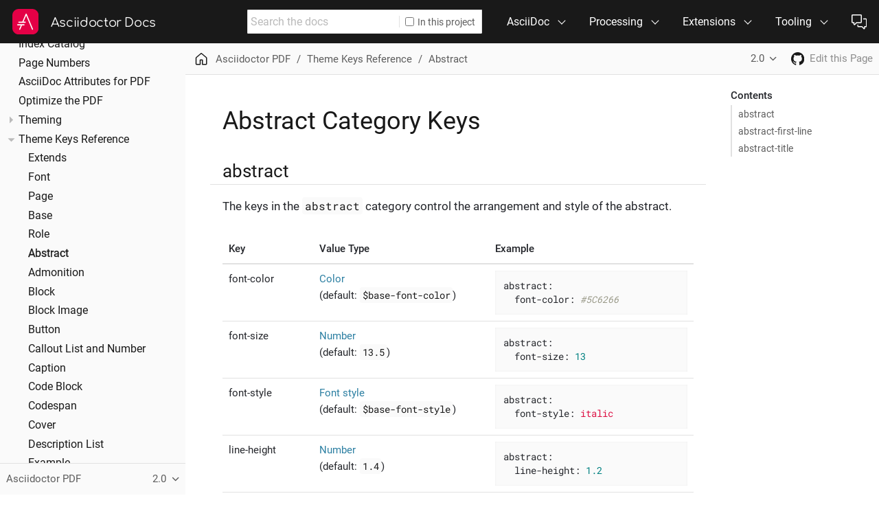

--- FILE ---
content_type: text/html; charset=UTF-8
request_url: https://docs.asciidoctor.org/pdf-converter/2.0/theme/abstract/
body_size: 5787
content:
<!DOCTYPE html>
<html lang="en">
  <head>
    <meta charset="utf-8">
    <meta name="viewport" content="width=device-width,initial-scale=1">
    <title>Abstract Category Keys | Asciidoctor Docs</title>
    <link rel="stylesheet" href="../../../../_/css/site.css">
    <link rel="stylesheet" href="../../../../_/css/vendor/tabs.css">
    <meta name="generator" content="Antora 3.2.0-alpha.10">
    <link rel="canonical" href="https://docs.asciidoctor.org/pdf-converter/latest/theme/abstract/">
    <meta property="og:url" content="https://docs.asciidoctor.org/pdf-converter/latest/theme/abstract/">
    <meta name="description" content="Reference list of the available abstract category keys and their value types.">
    <meta property="og:description" content="Reference list of the available abstract category keys and their value types.">
    <meta property="og:site_name" content="Asciidoctor Docs">
    <meta name="twitter:card" content="summary_large_image">
    <meta property="og:title" content="Asciidoctor PDF - Abstract Category Keys">
    <meta property="og:image" content="https://docs.asciidoctor.org/_/img/asciidoctor-og.png">
    <meta name="twitter:site" content="@asciidoctor">
    <link rel="prev" href="../role/">
    <link rel="next" href="../admonition/">
    <meta name="page-spec" content="2.0@pdf-converter:theme:abstract.adoc">
    <link rel="icon" href="../../../../_/img/favicon.ico" type="image/x-icon">
  </head>
  <body class="article">
<header class="header">
  <nav class="navbar">
    <div class="navbar-brand">
      <a class="navbar-item logo" title="Asciidoctor" href="https://asciidoctor.org"><img src="../../../../_/img/asciidoctor-logo.svg" alt="Asciidoctor" width="48"></a>
      <a class="navbar-item title" href="https://docs.asciidoctor.org/">Asciidoctor Docs</a>
      <button class="navbar-burger" aria-controls="topbar-nav" aria-expanded="false" aria-label="Toggle main menu">
        <span></span>
        <span></span>
        <span></span>
      </button>
    </div>
    <div id="topbar-nav" class="navbar-menu">
      <div class="navbar-end">
        <div class="navbar-item search hide-for-print">
          <div id="search" class="field has-filter">
            <input class="query" type="text" placeholder="Search the docs">
            <label class="filter checkbox">
              <input type="checkbox" data-facet-filter="component:pdf-converter"> In this project
            </label>
          </div>
        </div>
        <div class="navbar-item has-dropdown is-hoverable">
          <div class="navbar-link">AsciiDoc</div>
          <div class="navbar-dropdown">
            <a class="navbar-item" href="../../../../asciidoc/latest/">Language</a>
            <a class="navbar-item" href="../../../../asciidoc/latest/syntax-quick-reference/">Syntax Quick Reference</a>
          </div>
        </div>
        <div class="navbar-item has-dropdown is-hoverable">
          <div class="navbar-link">Processing</div>
          <div class="navbar-dropdown">
            <a class="navbar-item" href="../../../../asciidoctor/latest/">Asciidoctor <small>Ruby</small></a>
            <a class="navbar-item" href="../../../../asciidoctor.js/latest/">Asciidoctor.js <small>JavaScript</small></a>
            <a class="navbar-item" href="../../../../asciidoctorj/latest/">AsciidoctorJ <small>Java</small></a>
          </div>
        </div>
        <div class="navbar-item has-dropdown is-hoverable">
          <div class="navbar-link">Extensions</div>
          <div class="navbar-dropdown">
            <div class="navbar-item">Add-on Converters</div>
            <a class="navbar-item" href="../../../latest/">PDF <small>Ruby</small></a>
            <a class="navbar-item" href="../../../../epub3-converter/latest/">EPUB3 <small>Ruby</small></a>
            <a class="navbar-item" href="../../../../reveal.js-converter/latest/">reveal.js <small>Ruby, JavaScript</small></a>
            <hr class="navbar-divider">
            <div class="navbar-item">Source Compilers</div>
            <a class="navbar-item" href="https://github.com/asciidoctor/asciidoctor-reducer" target="_blank" rel="noopener">Reducer <small>Ruby, JavaScript</small></a>
            <hr class="navbar-divider">
            <div class="navbar-item">Extended Syntax</div>
            <a class="navbar-item" href="../../../../diagram-extension/latest/">Asciidoctor Diagram <small>Ruby</small></a>
          </div>
        </div>
        <div class="navbar-item has-dropdown is-hoverable">
          <div class="navbar-link">Tooling</div>
          <div class="navbar-dropdown is-right">
            <div class="navbar-item">Build Automation</div>
            <a class="navbar-item" href="../../../../maven-tools/latest/">Maven Tools <small>Java</small></a>
            <a class="navbar-item" href="../../../../gradle-plugin/latest/">Gradle Plugin <small>Java</small></a>
            <a class="navbar-item" href="../../../../asciidoclet/latest/">Asciidoclet <small>Java</small></a>
            <hr class="navbar-divider">
            <div class="navbar-item">Text Editors / Viewers</div>
            <a class="navbar-item" href="../../../../browser-extension/">Browser Extension</a>
            <a class="navbar-item" href="https://intellij-asciidoc-plugin.ahus1.de/docs" target="_blank" rel="noopener">IntelliJ Plugin</a>
          </div>
        </div>
        <div class="navbar-item has-dropdown is-hoverable">
          <a class="navbar-item" href="../../../../about/get-help/" data-title="Support">
            <span class="icon"><img src="../../../../_/img/octicons-24.svg#view-comment-discussion"></span>
          </a>
          <div class="navbar-dropdown is-right">
            <a class="navbar-item has-icon" href="https://chat.asciidoctor.org" target="_blank" rel="noopener">
              <span class="icon"><img src="../../../../_/img/octicons-16.svg#view-comment-discussion"></span>
              <span>Chat</span>
            </a>
            <!--
            <a class="navbar-item has-icon" href="https://discuss.asciidoctor.org" target="_blank" rel="noopener">
              <span class="icon"><img src="../../../../_/img/octicons-16.svg#view-mail"></span>
              <span>List</span>
            </a>
            -->
            <a class="navbar-item has-icon" href="https://github.com/asciidoctor" target="_blank" rel="noopener">
              <span class="icon"><img src="../../../../_/img/octicons-16.svg#view-mark-github"></span>
              <span>Source</span>
            </a>
            <a class="navbar-item has-icon" href="https://twitter.com/asciidoctor" target="_blank" rel="noopener">
              <span class="icon"><img src="../../../../_/img/octicons-16.svg#view-hash"></span>
              <span>Tweets</span>
            </a>
          </div>
        </div>
      </div>
    </div>
  </nav>
</header>
<div class="body">
<div class="nav-container">
  <aside class="nav">
    <div class="panels">
<div class="nav-panel-menu is-active is-loading" data-panel="menu">
  <nav class="nav-menu">
    <button class="nav-menu-toggle" aria-label="Toggle expand/collapse all" style="display: none"></button>
    <h3 class="title"><a href="../../">Asciidoctor PDF</a></h3>
<ul class="nav-list">
  <li class="nav-item" data-depth="0">
<ul class="nav-list">
  <li class="nav-item" data-depth="1">
    <a class="nav-link" href="../../whats-new/">What&#8217;s New</a>
  </li>
  <li class="nav-item" data-depth="1">
    <a class="nav-link" href="../../features/">Features</a>
  </li>
  <li class="nav-item" data-depth="1">
    <a class="nav-link" href="../../install/">Install Asciidoctor PDF</a>
  </li>
  <li class="nav-item" data-depth="1">
    <a class="nav-link" href="../../convert-to-pdf/">Convert AsciiDoc to PDF</a>
  </li>
  <li class="nav-item" data-depth="1">
    <a class="nav-link" href="../../image-paths-and-formats/">Image Paths and Formats</a>
  </li>
  <li class="nav-item" data-depth="1">
    <a class="nav-link" href="../../image-scaling/">Image Scaling</a>
  </li>
  <li class="nav-item" data-depth="1">
    <a class="nav-link" href="../../background-images/">Background Images</a>
  </li>
  <li class="nav-item" data-depth="1">
    <a class="nav-link" href="../../import-pdf-pages/">Import PDF Pages</a>
  </li>
  <li class="nav-item" data-depth="1">
    <a class="nav-link" href="../../inline-images/">Inline Images</a>
  </li>
  <li class="nav-item" data-depth="1">
    <a class="nav-link" href="../../icons/">Font and Image Icons</a>
  </li>
  <li class="nav-item" data-depth="1">
    <a class="nav-link" href="../../interdocument-xrefs/">Interdocument Xrefs</a>
  </li>
  <li class="nav-item" data-depth="1">
    <a class="nav-link" href="../../roles/">Roles</a>
  </li>
  <li class="nav-item" data-depth="1">
    <a class="nav-link" href="../../breakable-and-unbreakable/">Breakable and Unbreakable Blocks</a>
  </li>
  <li class="nav-item" data-depth="1">
    <a class="nav-link" href="../../syntax-highlighting/">Syntax Highlighting</a>
  </li>
  <li class="nav-item" data-depth="1">
    <a class="nav-link" href="../../autofit-text/">Autofit Text</a>
  </li>
  <li class="nav-item" data-depth="1">
    <a class="nav-link" href="../../stem/">STEM</a>
  </li>
  <li class="nav-item" data-depth="1">
    <a class="nav-link" href="../../passthrough-content/">Passthrough Content</a>
  </li>
  <li class="nav-item" data-depth="1">
    <a class="nav-link" href="../../autowidth-tables/">Autowidth Tables</a>
  </li>
  <li class="nav-item" data-depth="1">
    <a class="nav-link" href="../../notitle/">Hide Section Titles</a>
  </li>
  <li class="nav-item" data-depth="1">
    <a class="nav-link" href="../../title-page/">Title Page</a>
  </li>
  <li class="nav-item" data-depth="1">
    <a class="nav-link" href="../../toc/">TOC</a>
  </li>
  <li class="nav-item" data-depth="1">
    <a class="nav-link" href="../../pdf-outline/">PDF Outline</a>
  </li>
  <li class="nav-item" data-depth="1">
    <a class="nav-link" href="../../index-catalog/">Index Catalog</a>
  </li>
  <li class="nav-item" data-depth="1">
    <a class="nav-link" href="../../page-numbers/">Page Numbers</a>
  </li>
  <li class="nav-item" data-depth="1">
    <a class="nav-link" href="../../asciidoc-attributes/">AsciiDoc Attributes for PDF</a>
  </li>
  <li class="nav-item" data-depth="1">
    <a class="nav-link" href="../../optimize-pdf/">Optimize the PDF</a>
  </li>
</ul>
  </li>
  <li class="nav-item" data-depth="0">
<ul class="nav-list">
  <li class="nav-item" data-depth="1">
    <button class="nav-item-toggle"></button>
    <a class="nav-link" href="../">Theming</a>
<ul class="nav-list">
  <li class="nav-item" data-depth="2">
    <button class="nav-item-toggle"></button>
    <a class="nav-link" href="../language/">Keys, Properties and Values</a>
<ul class="nav-list">
  <li class="nav-item" data-depth="3">
    <a class="nav-link" href="../measurement-units/">Measurement Units</a>
  </li>
  <li class="nav-item" data-depth="3">
    <a class="nav-link" href="../color/">Colors</a>
  </li>
  <li class="nav-item" data-depth="3">
    <a class="nav-link" href="../variables/">Variables</a>
  </li>
  <li class="nav-item" data-depth="3">
    <a class="nav-link" href="../math-operations/">Math Operations</a>
  </li>
  <li class="nav-item" data-depth="3">
    <a class="nav-link" href="../quoted-string/">Quoted String</a>
  </li>
</ul>
  </li>
  <li class="nav-item" data-depth="2">
    <button class="nav-item-toggle"></button>
    <a class="nav-link" href="../font-support/">Fonts</a>
<ul class="nav-list">
  <li class="nav-item" data-depth="3">
    <a class="nav-link" href="../custom-font/">Custom Fonts</a>
  </li>
  <li class="nav-item" data-depth="3">
    <a class="nav-link" href="../prepare-custom-font/">Prepare a Custom Font</a>
  </li>
  <li class="nav-item" data-depth="3">
    <a class="nav-link" href="../fallback-font/">Fallback Fonts</a>
  </li>
  <li class="nav-item" data-depth="3">
    <a class="nav-link" href="../cjk/">Create a CJK Theme</a>
  </li>
</ul>
  </li>
  <li class="nav-item" data-depth="2">
    <a class="nav-link" href="../blocks/">Block Styles</a>
  </li>
  <li class="nav-item" data-depth="2">
    <a class="nav-link" href="../block-images/">Block Image Styles</a>
  </li>
  <li class="nav-item" data-depth="2">
    <a class="nav-link" href="../tables/">Table Styles</a>
  </li>
  <li class="nav-item" data-depth="2">
    <a class="nav-link" href="../text/">Text Styles</a>
  </li>
  <li class="nav-item" data-depth="2">
    <a class="nav-link" href="../images/">Theme Images</a>
  </li>
  <li class="nav-item" data-depth="2">
    <a class="nav-link" href="../extend-theme/">Customize the Theme</a>
  </li>
  <li class="nav-item" data-depth="2">
    <a class="nav-link" href="../custom-role/">Custom Roles</a>
  </li>
  <li class="nav-item" data-depth="2">
    <a class="nav-link" href="../covers/">Covers</a>
  </li>
  <li class="nav-item" data-depth="2">
    <a class="nav-link" href="../title-pages/">Title Page</a>
  </li>
  <li class="nav-item" data-depth="2">
    <a class="nav-link" href="../add-running-content/">Add Running Content</a>
  </li>
  <li class="nav-item" data-depth="2">
    <a class="nav-link" href="../page-numbers/">Configure the Page Numbers</a>
  </li>
  <li class="nav-item" data-depth="2">
    <a class="nav-link" href="../print-and-prepress/">Print and Prepress Modes</a>
  </li>
  <li class="nav-item" data-depth="2">
    <a class="nav-link" href="../apply-theme/">Apply a Theme</a>
  </li>
  <li class="nav-item" data-depth="2">
    <a class="nav-link" href="../source-highlighting-theme/">Source Highlighting Themes</a>
  </li>
</ul>
  </li>
  <li class="nav-item" data-depth="1">
    <button class="nav-item-toggle"></button>
    <a class="nav-link" href="../keys/">Theme Keys Reference</a>
<ul class="nav-list">
  <li class="nav-item" data-depth="2">
    <a class="nav-link" href="../extends/">Extends</a>
  </li>
  <li class="nav-item" data-depth="2">
    <a class="nav-link" href="../font/">Font</a>
  </li>
  <li class="nav-item" data-depth="2">
    <a class="nav-link" href="../page/">Page</a>
  </li>
  <li class="nav-item" data-depth="2">
    <a class="nav-link" href="../base/">Base</a>
  </li>
  <li class="nav-item" data-depth="2">
    <a class="nav-link" href="../role/">Role</a>
  </li>
  <li class="nav-item is-current-url" data-depth="2">
    <a class="nav-link" href="./">Abstract</a>
  </li>
  <li class="nav-item" data-depth="2">
    <a class="nav-link" href="../admonition/">Admonition</a>
  </li>
  <li class="nav-item" data-depth="2">
    <a class="nav-link" href="../block/">Block</a>
  </li>
  <li class="nav-item" data-depth="2">
    <a class="nav-link" href="../block-image/">Block Image</a>
  </li>
  <li class="nav-item" data-depth="2">
    <a class="nav-link" href="../button/">Button</a>
  </li>
  <li class="nav-item" data-depth="2">
    <a class="nav-link" href="../callout/">Callout List and Number</a>
  </li>
  <li class="nav-item" data-depth="2">
    <a class="nav-link" href="../caption/">Caption</a>
  </li>
  <li class="nav-item" data-depth="2">
    <a class="nav-link" href="../code/">Code Block</a>
  </li>
  <li class="nav-item" data-depth="2">
    <a class="nav-link" href="../codespan/">Codespan</a>
  </li>
  <li class="nav-item" data-depth="2">
    <a class="nav-link" href="../cover/">Cover</a>
  </li>
  <li class="nav-item" data-depth="2">
    <a class="nav-link" href="../description-list/">Description List</a>
  </li>
  <li class="nav-item" data-depth="2">
    <a class="nav-link" href="../example/">Example</a>
  </li>
  <li class="nav-item" data-depth="2">
    <a class="nav-link" href="../footnotes/">Footnotes</a>
  </li>
  <li class="nav-item" data-depth="2">
    <a class="nav-link" href="../heading/">Heading</a>
  </li>
  <li class="nav-item" data-depth="2">
    <a class="nav-link" href="../index-section/">Index</a>
  </li>
  <li class="nav-item" data-depth="2">
    <a class="nav-link" href="../keyboard/">Keyboard</a>
  </li>
  <li class="nav-item" data-depth="2">
    <a class="nav-link" href="../link/">Link</a>
  </li>
  <li class="nav-item" data-depth="2">
    <a class="nav-link" href="../list/">List</a>
  </li>
  <li class="nav-item" data-depth="2">
    <a class="nav-link" href="../mark/">Mark</a>
  </li>
  <li class="nav-item" data-depth="2">
    <a class="nav-link" href="../menu/">Menu</a>
  </li>
  <li class="nav-item" data-depth="2">
    <a class="nav-link" href="../prose/">Prose</a>
  </li>
  <li class="nav-item" data-depth="2">
    <a class="nav-link" href="../quote/">Quote</a>
  </li>
  <li class="nav-item" data-depth="2">
    <a class="nav-link" href="../quotes/">Quotes</a>
  </li>
  <li class="nav-item" data-depth="2">
    <a class="nav-link" href="../running-content/">Running Content</a>
  </li>
  <li class="nav-item" data-depth="2">
    <a class="nav-link" href="../section/">Section</a>
  </li>
  <li class="nav-item" data-depth="2">
    <a class="nav-link" href="../sidebar/">Sidebar</a>
  </li>
  <li class="nav-item" data-depth="2">
    <a class="nav-link" href="../svg/">SVG</a>
  </li>
  <li class="nav-item" data-depth="2">
    <a class="nav-link" href="../table/">Table</a>
  </li>
  <li class="nav-item" data-depth="2">
    <a class="nav-link" href="../thematic-break/">Thematic Break</a>
  </li>
  <li class="nav-item" data-depth="2">
    <a class="nav-link" href="../title-page/">Title Page</a>
  </li>
  <li class="nav-item" data-depth="2">
    <a class="nav-link" href="../toc/">TOC</a>
  </li>
  <li class="nav-item" data-depth="2">
    <a class="nav-link" href="../verse/">Verse</a>
  </li>
</ul>
  </li>
</ul>
  </li>
  <li class="nav-item" data-depth="0">
<ul class="nav-list">
  <li class="nav-item" data-depth="1">
    <button class="nav-item-toggle"></button>
    <a class="nav-link" href="../../extend/">Extend the PDF Converter</a>
<ul class="nav-list">
  <li class="nav-item" data-depth="2">
    <a class="nav-link" href="../../extend/create-converter/">Create a Converter</a>
  </li>
  <li class="nav-item" data-depth="2">
    <a class="nav-link" href="../../extend/use-converter/">Use the Converter</a>
  </li>
  <li class="nav-item" data-depth="2">
    <a class="nav-link" href="../../extend/use-cases/">Customization Use Cases</a>
  </li>
</ul>
  </li>
</ul>
  </li>
</ul>
  </nav>
  <script>
;(function () {
  var panel = document.querySelector('.nav-panel-menu')
  var page
  var hash = window.location.hash
  if (hash) {
    if (~hash.indexOf('%')) hash = decodeURIComponent(hash)
    if (~hash.indexOf('"')) hash = hash.replace(/(?=")/g, '\\')
    var link = panel.querySelector('.nav-link[href="' + hash + '"]')
    if (link) page = link.parentNode
    else if ((page = panel.querySelector('.is-current-url'))) page.classList.add('is-provisional')
  } else {
    page = panel.querySelector('.is-current-url')
  }
  if (page) {
    var ancestor = page
    while ((ancestor = ancestor.parentNode) && ancestor !== panel) {
      if (ancestor.className === 'nav-item') ancestor.classList.add('is-current-path', 'is-active')
    }
    page.classList.add('is-current-page', 'is-active')
    if (panel.scrollHeight > panel.clientHeight) {
      var panelRect = panel.getBoundingClientRect()
      var linkRect = page.querySelector('.nav-link').getBoundingClientRect()
      panel.scrollTop += Math.round(linkRect.top - panelRect.top - (panelRect.height - linkRect.height) * 0.5)
    }
  } else {
    panel.scrollTop = 0
  }
  panel.classList.remove('is-loading')
})()
  </script>
</div>
<div class="nav-panel-explore" data-panel="explore">
  <div class="context">
    <span class="title">Asciidoctor PDF</span>
    <span class="version">2.0</span>
  </div>
  <ul class="components">
    <li class="component">
      <a class="title" href="../../../../asciidoc/latest/">AsciiDoc</a>
    </li>
    <li class="component">
      <a class="title" href="../../../../asciidoctor/latest/">Asciidoctor</a>
      <ul class="versions">
        <li class="version is-latest">
          <a href="../../../../asciidoctor/latest/">2.0</a>
        </li>
      </ul>
    </li>
    <li class="component">
      <a class="title" href="../../../../asciidoctor.js/latest/">Asciidoctor.js</a>
      <ul class="versions">
        <li class="version is-latest">
          <a href="../../../../asciidoctor.js/latest/">3.0</a>
        </li>
        <li class="version">
          <a href="../../../../asciidoctor.js/2.2/">2.2</a>
        </li>
      </ul>
    </li>
    <li class="component">
      <a class="title" href="../../../../asciidoctorj/latest/">AsciidoctorJ</a>
      <ul class="versions">
        <li class="version is-latest">
          <a href="../../../../asciidoctorj/latest/">3.0</a>
        </li>
        <li class="version">
          <a href="../../../../asciidoctorj/2.5/">2.5</a>
        </li>
      </ul>
    </li>
    <li class="component is-current">
      <a class="title" href="../../../latest/">Asciidoctor PDF</a>
      <ul class="versions">
        <li class="version is-latest">
          <a href="../../../latest/">2.3</a>
        </li>
        <li class="version">
          <a href="../../../2.2/">2.2</a>
        </li>
        <li class="version">
          <a href="../../../2.1/">2.1</a>
        </li>
        <li class="version is-current">
          <a href="../../">2.0</a>
        </li>
      </ul>
    </li>
    <li class="component">
      <a class="title" href="../../../../epub3-converter/latest/">Asciidoctor EPUB3</a>
      <ul class="versions">
        <li class="version is-latest">
          <a href="../../../../epub3-converter/latest/">2.3</a>
        </li>
      </ul>
    </li>
    <li class="component">
      <a class="title" href="../../../../reveal.js-converter/latest/">Asciidoctor reveal.js</a>
      <ul class="versions">
        <li class="version is-latest">
          <a href="../../../../reveal.js-converter/latest/">5.0</a>
        </li>
        <li class="version">
          <a href="../../../../reveal.js-converter/4.1/">4.1</a>
        </li>
      </ul>
    </li>
    <li class="component">
      <a class="title" href="../../../../maven-tools/latest/">Maven Tools</a>
      <ul class="versions">
        <li class="version is-latest">
          <a href="../../../../maven-tools/latest/">3.2</a>
        </li>
      </ul>
    </li>
    <li class="component">
      <a class="title" href="../../../../gradle-plugin/latest/">Gradle Plugin Suite</a>
      <ul class="versions">
        <li class="version">
          <a href="../../../../gradle-plugin/5.0/">5.0</a>
        </li>
        <li class="version is-latest">
          <a href="../../../../gradle-plugin/latest/">4.0</a>
        </li>
      </ul>
    </li>
    <li class="component">
      <a class="title" href="../../../../asciidoclet/latest/">Asciidoclet</a>
      <ul class="versions">
        <li class="version is-latest">
          <a href="../../../../asciidoclet/latest/">2.0</a>
        </li>
        <li class="version">
          <a href="../../../../asciidoclet/1.5.6/">1.5.6</a>
        </li>
      </ul>
    </li>
    <li class="component">
      <a class="title" href="../../../../diagram-extension/latest/">Asciidoctor Diagram</a>
      <ul class="versions">
        <li class="version is-latest">
          <a href="../../../../diagram-extension/latest/">3.0.1</a>
        </li>
      </ul>
    </li>
    <li class="component">
      <a class="title" href="../../../../browser-extension/">Browser Extension</a>
    </li>
    <li class="component">
      <a class="title" href="../../../../about/">Community</a>
    </li>
  </ul>
</div>
    </div>
  </aside>
</div>
<main class="article">
<div class="toolbar" role="navigation">
<button class="nav-toggle"></button>
  <a href="../../../../" class="home-link" title="Home"></a>
<nav class="breadcrumbs" aria-label="breadcrumbs">
  <ul>
    <li><a href="../../">Asciidoctor PDF</a></li>
    <li><a href="../keys/">Theme Keys Reference</a></li>
    <li><a href="./">Abstract</a></li>
  </ul>
</nav>
<div class="page-versions">
  <button class="version-menu-toggle" title="Show other versions of page">2.0</button>
  <div class="version-menu">
    <a class="version" href="../../../latest/theme/abstract/">2.3</a>
    <a class="version" href="../../../2.2/theme/abstract/">2.2</a>
    <a class="version" href="../../../2.1/theme/abstract/">2.1</a>
    <a class="version is-current" href="./">2.0</a>
  </div>
</div>
<a class="project-link" href="https://github.com/asciidoctor/asciidoctor-pdf" title="Project home"><span class="icon"><img src="../../../../_/img/octicons-16.svg#view-mark-github"></span></a>
<div class="edit-this-page"><a href="https://github.com/asciidoctor/asciidoctor-pdf/edit/v2.0.x/docs/modules/theme/pages/abstract.adoc">Edit this Page</a></div>
</div>
  <div class="content">
<aside class="toc sidebar" data-title="Contents" data-levels="2">
  <div class="toc-menu"></div>
</aside>
<article class="doc pdf-converter">
<h1 class="page">Abstract Category Keys</h1>
<div class="sect1">
<h2 id="abstract"><a class="anchor" href="#abstract"></a>abstract</h2>
<div class="sectionbody">
<div class="paragraph">
<p>The keys in the <code>abstract</code> category control the arrangement and style of the abstract.</p>
</div>
<table class="tableblock frame-none grid-rows stretch">
<colgroup>
<col style="width: 20%;">
<col style="width: 40%;">
<col style="width: 40%;">
</colgroup>
<thead>
<tr>
<th class="tableblock halign-left valign-top">Key</th>
<th class="tableblock halign-left valign-top">Value Type</th>
<th class="tableblock halign-left valign-top">Example</th>
</tr>
</thead>
<tbody>
<tr>
<td class="tableblock halign-left valign-top"><p class="tableblock">font-color</p></td>
<td class="tableblock halign-left valign-top"><p class="tableblock"><a href="../color/" class="xref page">Color</a><br>
(default: <code>$base-font-color</code>)</p></td>
<td class="tableblock halign-left valign-top"><div class="content"><div class="listingblock">
<div class="content">
<pre class="highlightjs highlight"><code class="language-yaml hljs" data-lang="yaml">abstract:
  font-color: #5C6266</code></pre>
</div>
</div></div></td>
</tr>
<tr>
<td class="tableblock halign-left valign-top"><p class="tableblock">font-size</p></td>
<td class="tableblock halign-left valign-top"><p class="tableblock"><a href="../language/#values" class="xref page">Number</a><br>
(default: <code>13.5</code>)</p></td>
<td class="tableblock halign-left valign-top"><div class="content"><div class="listingblock">
<div class="content">
<pre class="highlightjs highlight"><code class="language-yaml hljs" data-lang="yaml">abstract:
  font-size: 13</code></pre>
</div>
</div></div></td>
</tr>
<tr>
<td class="tableblock halign-left valign-top"><p class="tableblock">font-style</p></td>
<td class="tableblock halign-left valign-top"><p class="tableblock"><a href="../text/#font-style" class="xref page">Font style</a><br>
(default: <code>$base-font-style</code>)</p></td>
<td class="tableblock halign-left valign-top"><div class="content"><div class="listingblock">
<div class="content">
<pre class="highlightjs highlight"><code class="language-yaml hljs" data-lang="yaml">abstract:
  font-style: italic</code></pre>
</div>
</div></div></td>
</tr>
<tr>
<td class="tableblock halign-left valign-top"><p class="tableblock">line-height</p></td>
<td class="tableblock halign-left valign-top"><p class="tableblock"><a href="../language/#values" class="xref page">Number</a><br>
(default: <code>1.4</code>)</p></td>
<td class="tableblock halign-left valign-top"><div class="content"><div class="listingblock">
<div class="content">
<pre class="highlightjs highlight"><code class="language-yaml hljs" data-lang="yaml">abstract:
  line-height: 1.2</code></pre>
</div>
</div></div></td>
</tr>
<tr>
<td class="tableblock halign-left valign-top"><p class="tableblock">padding</p></td>
<td class="tableblock halign-left valign-top"><p class="tableblock"><a href="../blocks/#padding" class="xref page">Measurement</a> | <a href="../blocks/#padding" class="xref page">Measurement[]</a><br>
(default: <code>0</code>)</p></td>
<td class="tableblock halign-left valign-top"><div class="content"><div class="listingblock">
<div class="content">
<pre class="highlightjs highlight"><code class="language-yaml hljs" data-lang="yaml">abstract:
  padding: [0, 12, 0, 12]</code></pre>
</div>
</div></div></td>
</tr>
<tr>
<td class="tableblock halign-left valign-top"><p class="tableblock">text-decoration</p></td>
<td class="tableblock halign-left valign-top"><p class="tableblock"><a href="../text/#decoration" class="xref page">Text decoration</a><br>
(default: <code>none</code>)</p></td>
<td class="tableblock halign-left valign-top"><div class="content"><div class="listingblock">
<div class="content">
<pre class="highlightjs highlight"><code class="language-yaml hljs" data-lang="yaml">abstract:
  text-decoration: underline</code></pre>
</div>
</div></div></td>
</tr>
<tr>
<td class="tableblock halign-left valign-top"><p class="tableblock">text-decoration-color</p></td>
<td class="tableblock halign-left valign-top"><p class="tableblock"><a href="../color/" class="xref page">Color</a><br>
(default: <code>$abstract-font-color</code>)</p></td>
<td class="tableblock halign-left valign-top"><div class="content"><div class="listingblock">
<div class="content">
<pre class="highlightjs highlight"><code class="language-yaml hljs" data-lang="yaml">abstract:
  text-decoration-color: #0000FF</code></pre>
</div>
</div></div></td>
</tr>
<tr>
<td class="tableblock halign-left valign-top"><p class="tableblock">text-decoration-width</p></td>
<td class="tableblock halign-left valign-top"><p class="tableblock"><a href="../measurement-units/" class="xref page">Measurement</a><br>
(default: <code>$base-text-decoration-width</code>)</p></td>
<td class="tableblock halign-left valign-top"><div class="content"><div class="listingblock">
<div class="content">
<pre class="highlightjs highlight"><code class="language-yaml hljs" data-lang="yaml">abstract:
  text-decoration-width: 0.5</code></pre>
</div>
</div></div></td>
</tr>
<tr>
<td class="tableblock halign-left valign-top"><p class="tableblock">text-transform</p></td>
<td class="tableblock halign-left valign-top"><p class="tableblock"><a href="../text/#transform" class="xref page">Text transform</a><br>
(default: <em>inherit</em>)</p></td>
<td class="tableblock halign-left valign-top"><div class="content"><div class="listingblock">
<div class="content">
<pre class="highlightjs highlight"><code class="language-yaml hljs" data-lang="yaml">abstract:
  text-transform: none</code></pre>
</div>
</div></div></td>
</tr>
</tbody>
</table>
</div>
</div>
<div class="sect1">
<h2 id="first-line"><a class="anchor" href="#first-line"></a>abstract-first-line</h2>
<div class="sectionbody">
<div class="paragraph">
<p>The keys in the <code>abstract-first-line</code> category control the style of the first line of the abstract.</p>
</div>
<table class="tableblock frame-none grid-rows stretch">
<colgroup>
<col style="width: 23.0769%;">
<col style="width: 30.7692%;">
<col style="width: 46.1539%;">
</colgroup>
<thead>
<tr>
<th class="tableblock halign-left valign-top">Key</th>
<th class="tableblock halign-left valign-top">Value Type</th>
<th class="tableblock halign-left valign-top">Example</th>
</tr>
</thead>
<tbody>
<tr>
<td class="tableblock halign-left valign-top"><p class="tableblock">font-color</p></td>
<td class="tableblock halign-left valign-top"><p class="tableblock"><a href="../color/" class="xref page">Color</a><br>
(default: <em>not set</em>)</p></td>
<td class="tableblock halign-left valign-top"><div class="content"><div class="listingblock">
<div class="content">
<pre class="highlightjs highlight"><code class="language-yaml hljs" data-lang="yaml">abstract:
  first-line:
    font-color: #AA0000</code></pre>
</div>
</div></div></td>
</tr>
<tr>
<td class="tableblock halign-left valign-top"><p class="tableblock">font-style</p></td>
<td class="tableblock halign-left valign-top"><p class="tableblock"><a href="../text/#font-style" class="xref page">Font style</a><br>
(default: <em>not set</em>)</p></td>
<td class="tableblock halign-left valign-top"><div class="content"><div class="listingblock">
<div class="content">
<pre class="highlightjs highlight"><code class="language-yaml hljs" data-lang="yaml">abstract:
  first-line:
    font-style: bold</code></pre>
</div>
</div></div></td>
</tr>
<tr>
<td class="tableblock halign-left valign-top"><p class="tableblock">text-transform</p></td>
<td class="tableblock halign-left valign-top"><p class="tableblock"><a href="../text/#transform" class="xref page">Text transform</a><br>
(default: <em>inherit</em>)</p></td>
<td class="tableblock halign-left valign-top"><div class="content"><div class="listingblock">
<div class="content">
<pre class="highlightjs highlight"><code class="language-yaml hljs" data-lang="yaml">abstract:
  text-transform: smallcaps</code></pre>
</div>
</div></div></td>
</tr>
</tbody>
</table>
</div>
</div>
<div class="sect1">
<h2 id="title"><a class="anchor" href="#title"></a>abstract-title</h2>
<div class="sectionbody">
<div class="paragraph">
<p>The keys in the <code>abstract-title</code> category control the style and alignment of the title of an abstract.</p>
</div>
<table class="tableblock frame-none grid-rows stretch">
<colgroup>
<col style="width: 21.4285%;">
<col style="width: 35.7142%;">
<col style="width: 42.8573%;">
</colgroup>
<thead>
<tr>
<th class="tableblock halign-left valign-top">Key</th>
<th class="tableblock halign-left valign-top">Value Type</th>
<th class="tableblock halign-left valign-top">Example</th>
</tr>
</thead>
<tbody>
<tr>
<td class="tableblock halign-left valign-top"><p class="tableblock">font-color</p></td>
<td class="tableblock halign-left valign-top"><p class="tableblock"><a href="../color/" class="xref page">Color</a><br>
(default: <code>$base-font-color</code>)</p></td>
<td class="tableblock halign-left valign-top"><div class="content"><div class="listingblock">
<div class="content">
<pre class="highlightjs highlight"><code class="language-yaml hljs" data-lang="yaml">abstract:
  title:
    font-color: #333333</code></pre>
</div>
</div></div></td>
</tr>
<tr>
<td class="tableblock halign-left valign-top"><p class="tableblock">font-family</p></td>
<td class="tableblock halign-left valign-top"><p class="tableblock"><a href="../font-support/" class="xref page">Font family name</a><br>
(default: <code>$base-font-family</code>)</p></td>
<td class="tableblock halign-left valign-top"><div class="content"><div class="listingblock">
<div class="content">
<pre class="highlightjs highlight"><code class="language-yaml hljs" data-lang="yaml">abstract:
  title:
    font-family: Noto Serif</code></pre>
</div>
</div></div></td>
</tr>
<tr>
<td class="tableblock halign-left valign-top"><p class="tableblock">font-kerning</p></td>
<td class="tableblock halign-left valign-top"><p class="tableblock"><code>none</code> | <code>normal</code><br>
(default: <em>inherit</em>)</p></td>
<td class="tableblock halign-left valign-top"><div class="content"><div class="listingblock">
<div class="content">
<pre class="highlightjs highlight"><code class="language-yaml hljs" data-lang="yaml">abstract:
  title:
    font-kerning: none</code></pre>
</div>
</div></div></td>
</tr>
<tr>
<td class="tableblock halign-left valign-top"><p class="tableblock">font-size</p></td>
<td class="tableblock halign-left valign-top"><p class="tableblock"><a href="../language/#values" class="xref page">Number</a><br>
(default: <code>$base-font-size</code>)</p></td>
<td class="tableblock halign-left valign-top"><div class="content"><div class="listingblock">
<div class="content">
<pre class="highlightjs highlight"><code class="language-yaml hljs" data-lang="yaml">abstract:
  title:
    font-size: 13</code></pre>
</div>
</div></div></td>
</tr>
<tr>
<td class="tableblock halign-left valign-top"><p class="tableblock">font-style</p></td>
<td class="tableblock halign-left valign-top"><p class="tableblock"><a href="../text/#font-style" class="xref page">Font style</a><br>
(default: <code>bold</code>)</p></td>
<td class="tableblock halign-left valign-top"><div class="content"><div class="listingblock">
<div class="content">
<pre class="highlightjs highlight"><code class="language-yaml hljs" data-lang="yaml">abstract:
  title:
    font-style: normal_italic</code></pre>
</div>
</div></div></td>
</tr>
<tr>
<td class="tableblock halign-left valign-top"><p class="tableblock">text-align</p></td>
<td class="tableblock halign-left valign-top"><p class="tableblock"><a href="../text/#text-align" class="xref page">Text alignment</a><br>
(default: <code>center</code>)</p></td>
<td class="tableblock halign-left valign-top"><div class="content"><div class="listingblock">
<div class="content">
<pre class="highlightjs highlight"><code class="language-yaml hljs" data-lang="yaml">abstract:
  title:
    text-align: center</code></pre>
</div>
</div></div></td>
</tr>
<tr>
<td class="tableblock halign-left valign-top"><p class="tableblock">text-decoration</p></td>
<td class="tableblock halign-left valign-top"><p class="tableblock"><a href="../text/#decoration" class="xref page">Text decoration</a><br>
(default: <code>none</code>)</p></td>
<td class="tableblock halign-left valign-top"><div class="content"><div class="listingblock">
<div class="content">
<pre class="highlightjs highlight"><code class="language-yaml hljs" data-lang="yaml">abstract:
  title:
    text-decoration: underline</code></pre>
</div>
</div></div></td>
</tr>
<tr>
<td class="tableblock halign-left valign-top"><p class="tableblock">text-decoration-color</p></td>
<td class="tableblock halign-left valign-top"><p class="tableblock"><a href="../color/" class="xref page">Color</a><br>
(default: <code>$abstract-title-font-color</code>)</p></td>
<td class="tableblock halign-left valign-top"><div class="content"><div class="listingblock">
<div class="content">
<pre class="highlightjs highlight"><code class="language-yaml hljs" data-lang="yaml">abstract:
  title:
    text-decoration-color: #0000FF</code></pre>
</div>
</div></div></td>
</tr>
<tr>
<td class="tableblock halign-left valign-top"><p class="tableblock">text-decoration-width</p></td>
<td class="tableblock halign-left valign-top"><p class="tableblock"><a href="../measurement-units/" class="xref page">Measurement</a><br>
(default: <code>$base-text-decoration-width</code>)</p></td>
<td class="tableblock halign-left valign-top"><div class="content"><div class="listingblock">
<div class="content">
<pre class="highlightjs highlight"><code class="language-yaml hljs" data-lang="yaml">abstract:
  title:
    text-decoration-width: 0.5</code></pre>
</div>
</div></div></td>
</tr>
<tr>
<td class="tableblock halign-left valign-top"><p class="tableblock">text-transform</p></td>
<td class="tableblock halign-left valign-top"><p class="tableblock"><a href="../text/#transform" class="xref page">Text transform</a><br>
(default: <em>inherit</em>)</p></td>
<td class="tableblock halign-left valign-top"><div class="content"><div class="listingblock">
<div class="content">
<pre class="highlightjs highlight"><code class="language-yaml hljs" data-lang="yaml">abstract:
  title:
    text-transform: captitalize</code></pre>
</div>
</div></div></td>
</tr>
</tbody>
</table>
</div>
</div>
<nav class="pagination">
  <span class="prev"><a href="../role/">Role</a></span>
  <span class="next"><a href="../admonition/">Admonition</a></span>
</nav>
</article>
  </div>
</main>
</div>
<footer class="footer">
  <div class="footer-main">
    <figure class="footer-brand">
      <a class="logo" href="https://asciidoctor.org" target="_blank" rel="noopener"><img src="../../../../_/img/asciidoctor-logo.svg" alt="Asciidoctor" width="48"></a>
      <figcaption class="footer-brand-name"><a href="https://asciidoctor.org" target="_blank" rel="noopener">Asciidoctor</a></figcaption>
    </figure>
    <ul class="footer-brand-links">
      <!--
      <li><a href="https://asciidoctor.org" target="_blank" rel="noopener">Home</a></li>
      -->
      <li><a href="https://docs.asciidoctor.org">Docs</a></li>
      <li><a href="https://chat.asciidoctor.org" target="_blank" rel="noopener">Chat</a></li>
      <li><a href="https://github.com/asciidoctor" target="_blank" rel="noopener">Source</a></li>
      <li><a href="https://discuss.asciidoctor.org" target="_blank" rel="noopener">List (archive)</a></li>
    </ul>
    <p class="footer-brand-follow">
      <a href="https://twitter.com/asciidoctor" title="Follow us on Twitter" target="_blank" rel="noopener"><img src="../../../../_/img/twitter-logo.svg" alt="Twitter logo" class="logo" width="28"><span class="handle">@asciidoctor</span></a>
    </p>
  </div>
  <div class="footer-legal">
    <p>Copyright © 2025 Dan Allen, Sarah White, and individual Asciidoctor contributors. Except where noted, the content is licensed under a Creative Commons Attribution 4.0 International (CC BY 4.0) license.</p>
    <p>The <a href="https://github.com/asciidoctor/asciidoctor-docs-ui" target="_blank" rel="noopener">UI for this site</a> is derived from the Antora default UI and is licensed under the MPL-2.0 license. Several icons are imported from <a href="https://primer.style/octicons/" target="_blank" rel="noopener">Octicons</a> and are licensed under the MIT license.</p>
    <p>AsciiDoc® and AsciiDoc Language™ are trademarks of the Eclipse Foundation, Inc.</p>
  </div>
  <div class="footer-thanks">
    <p>Thanks to our <a href="https://asciidoctor.org/supporters/" target="_blank" rel="noopener">backers</a> and <a href="https://asciidoctor.org/contributors/" target="_blank" rel="noopener">contributors</a> for helping to make this project possible. Additional thanks to:</p>
    <p class="badges">
      <a href="https://opendevise.com" title="Development support by OpenDevise" target="_blank" rel="noopener"><img src="https://secure.gravatar.com/avatar/823717a797dbd78ceff7b26aa397f383.png?size=80" alt="OpenDevise Logo" width="30"></a>
      <a href="https://zulip.com" title="Chat powered by Zulip" target="_blank" rel="noopener"><img src="../../../../_/img/zulip-logo.svg" alt="Zulip logo" width="30"></a>
      <a href="https://algolia.com/docsearch" title="Search by Algolia DocSearch" target="_blank" rel="noopener"><img src="../../../../_/img/algolia-logo.svg" alt="Algolia logo" width="30"></a>
      <a href="https://netlify.com" title="Deploys by Netlify" target="_blank" rel="noopener"><img src="../../../../_/img/netlify-logo.svg" alt="Deploys by Netlify" width="67"></a>
    </p>
    <p>Authored in <a href="https://asciidoc.org" target="_blank" rel="noopener">AsciiDoc</a>.<br>Produced by <a href="https://antora.org" target="_blank" rel="noopener">Antora</a> and <a href="https://asciidoctor.org" target="_blank" rel="noopener">Asciidoctor</a>.</p>
  </div>
</footer>
<script id="site-script" src="../../../../_/js/site.js" data-ui-root-path="../../../../_"></script>
<script async src="../../../../_/js/vendor/tabs.js"></script>
<script async src="../../../../_/js/vendor/highlight.js"></script>
<script async id="search-script" src="../../../../_/js/vendor/docsearch.js" data-app-id="V1SEVEBOXX" data-api-key="02ab3d2d0cab4dec119447e14abdd3bc" data-index-name="asciidoctor-docs" data-stylesheet="../../../../_/css/vendor/docsearch.css"></script>
  </body>
</html>


--- FILE ---
content_type: text/css; charset=UTF-8
request_url: https://docs.asciidoctor.org/_/css/site.css
body_size: 10167
content:
@font-face{font-family:Roboto;font-style:normal;font-weight:400;src:url(../font/roboto-latin-400-normal.woff2) format("woff2"),url(../font/roboto-latin-400-normal.woff) format("woff");unicode-range:u+00??,u+0131,u+0152-0153,u+02bb-02bc,u+02c6,u+02da,u+02dc,u+2000-206f,u+2074,u+20ac,u+2122,u+2191,u+2193,u+2212,u+2215,u+feff,u+fffd}@font-face{font-family:Roboto;font-style:italic;font-weight:400;src:url(../font/roboto-latin-400-italic.woff2) format("woff2"),url(../font/roboto-latin-400-italic.woff) format("woff");unicode-range:u+00??,u+0131,u+0152-0153,u+02bb-02bc,u+02c6,u+02da,u+02dc,u+2000-206f,u+2074,u+20ac,u+2122,u+2191,u+2193,u+2212,u+2215,u+feff,u+fffd}@font-face{font-family:Roboto;font-style:normal;font-weight:600;src:url(../font/roboto-latin-500-normal.woff2) format("woff2"),url(../font/roboto-latin-500-normal.woff) format("woff");unicode-range:u+00??,u+0131,u+0152-0153,u+02bb-02bc,u+02c6,u+02da,u+02dc,u+2000-206f,u+2074,u+20ac,u+2122,u+2191,u+2193,u+2212,u+2215,u+feff,u+fffd}@font-face{font-family:Roboto;font-style:italic;font-weight:600;src:url(../font/roboto-latin-500-italic.woff2) format("woff2"),url(../font/roboto-latin-500-italic.woff) format("woff");unicode-range:u+00??,u+0131,u+0152-0153,u+02bb-02bc,u+02c6,u+02da,u+02dc,u+2000-206f,u+2074,u+20ac,u+2122,u+2191,u+2193,u+2212,u+2215,u+feff,u+fffd}@font-face{font-family:Roboto Mono;font-style:normal;font-weight:400;src:url(../font/roboto-mono-latin-400-normal.woff2) format("woff2"),url(../font/roboto-mono-latin-400-normal.woff) format("woff");unicode-range:u+00??,u+0131,u+0152-0153,u+02bb-02bc,u+02c6,u+02da,u+02dc,u+2000-206f,u+2074,u+20ac,u+2122,u+2191,u+2193,u+2212,u+2215,u+feff,u+fffd}@font-face{font-family:Roboto Mono;font-style:normal;font-weight:600;src:url(../font/roboto-mono-latin-500-normal.woff2) format("woff2"),url(../font/roboto-mono-latin-500-normal.woff) format("woff");unicode-range:u+00??,u+0131,u+0152-0153,u+02bb-02bc,u+02c6,u+02da,u+02dc,u+2000-206f,u+2074,u+20ac,u+2122,u+2191,u+2193,u+2212,u+2215,u+feff,u+fffd}@font-face{font-family:Comfortaa;font-style:normal;font-weight:400;src:url(../font/comfortaa-latin-400-normal.woff2) format("woff2"),url(../font/comfortaa-latin-400-normal.woff) format("woff");unicode-range:u+00??,u+0131,u+0152-0153,u+02bb-02bc,u+02c6,u+02da,u+02dc,u+2000-206f,u+2074,u+20ac,u+2122,u+2191,u+2193,u+2212,u+2215,u+feff,u+fffd}:root{--color-brand-primary:#e40046;--color-white:#fff;--color-smoke-10:#fefefe;--color-smoke-30:#fafafa;--color-smoke-50:#f5f5f5;--color-smoke-70:#f0f0f0;--color-smoke-90:#e1e1e1;--color-gray-10:#c1c1c1;--color-gray-15:#bababa;--color-gray-30:#8e8e8e;--color-gray-50:grey;--color-gray-70:#5d5d5d;--color-jet-20:#4a4a4a;--color-jet-30:#424242;--color-jet-50:#333;--color-jet-70:#222;--color-jet-80:#191919;--color-black:#000;--rem-base:18;--viewport-height:calc(var(--vh, 1vh)*100);--body-font-size:1.0625em;--body-font-size--desktop:1.125em;--body-font-size--print:0.9375em;--body-line-height:1.15;--body-font-color:var(--color-jet-80);--body-font-family:"Roboto",sans-serif;--body-font-weight-bold:600;--monospace-font-family:"Roboto Mono",monospace;--monospace-font-weight-bold:600;--body-background:var(--color-white);--panel-background:var(--color-smoke-30);--panel-border-color:var(--color-smoke-90);--scrollbar-track-color:var(--color-smoke-30);--scrollbar-thumb-color:var(--color-gray-10);--scrollbar_hover-thumb-color:#9c9c9c;--navbar-background:var(--color-jet-80);--navbar-font-color:var(--color-white);--navbar-heading-font-color:var(--color-gray-70);--navbar-heading-font-weight:var(--body-font-weight-bold);--navbar_hover-background:var(--color-black);--navbar-button-background:var(--color-white);--navbar-button-border-color:var(--panel-border-color);--navbar-button-font-color:var(--body-font-color);--navbar-menu-border-color:var(--panel-border-color);--navbar-menu-border-radius:0 0 0.25rem 0.25rem;--navbar-menu-box-shadow:0 2px 4px hsla(0,0%,63%,.15);--navbar-menu-background:var(--color-white);--navbar-menu-font-color:var(--body-font-color);--navbar-menu-icon-filter:invert(10%);--navbar-menu_hover-background:var(--color-smoke-50);--nav-background:var(--panel-background);--nav-border-color:var(--color-gray-10);--nav-line-height:1.35;--nav-heading-font-color:var(--color-brand-primary);--nav-muted-color:var(--color-gray-70);--nav-muted-icon-filter:invert(36.5%);--nav-panel-divider-color:var(--color-smoke-90);--nav-secondary-background:var(--color-smoke-70);--toolbar-background:var(--panel-background);--toolbar-border-color:var(--panel-border-color);--toolbar-font-color:var(--nav-muted-color);--toolbar-icon-filter:var(--nav-muted-icon-filter);--toolbar-primary-icon-filter:var(--navbar-menu-icon-filter);--toolbar-muted-color:var(--color-gray-30);--page-version-menu-background:var(--color-smoke-70);--page-version-missing-font-color:var(--color-gray-30);--caution-color:#802392;--caution-on-color:var(--color-white);--important-color:var(--color-brand-primary);--important-on-color:var(--color-white);--note-color:#2d7dd2;--note-on-color:var(--color-white);--tip-color:#43b929;--tip-on-color:var(--color-white);--warning-color:#f70;--warning-on-color:var(--color-white);--doc-font-color:#24262b;--doc-icon-filter:invert(14.5%);--doc-font-size:inherit;--doc-font-size--desktop:calc(17/var(--rem-base)*1rem);--doc-line-height:1.6;--doc-margin:0 auto;--doc-margin--desktop:0 2rem;--heading-font-color:var(--color-jet-80);--heading-font-weight:normal;--alt-heading-font-weight:var(--body-font-weight-bold);--section-divider-color:var(--panel-border-color);--link-font-color:#2c7fa2;--link_hover-font-color:#08658c;--link_unresolved-font-color:var(--important-color);--link_unresolved-hover-font-color:#ec003a;--abstract-background:var(--color-smoke-70);--abstract-font-color:var(--color-jet-20);--abstract-border-color:var(--panel-border-color);--admonition-background:var(--panel-background);--admonition-label-font-weight:var(--body-font-weight-bold);--caption-font-color:var(--color-gray-70);--caption-font-style:italic;--caption-font-weight:var(--body-font-weight-bold);--code-background:var(--panel-background);--code-font-color:var(--body-font-color);--example-background:var(--color-white);--example-border-color:var(--color-gray-70);--kbd-background:var(--panel-background);--kbd-border-color:var(--color-gray-10);--pre-background:var(--panel-background);--pre-border-color:var(--panel-border-color);--pre-annotation-font-color:var(--color-gray-50);--pre-annotation-icon-filter:invert(50.2%);--quote-background:var(--panel-background);--quote-border-color:var(--color-gray-70);--quote-font-color:var(--color-gray-70);--quote-attribution-font-color:var(--color-gray-30);--sidebar-background:var(--color-smoke-90);--table-border-color:var(--panel-border-color);--table-stripe-background:var(--panel-background);--table-footer-background:linear-gradient(to bottom,var(--color-smoke-70) 0%,var(--color-white) 100%);--toc-font-color:var(--nav-muted-color);--toc-heading-font-color:var(--doc-font-color);--toc-border-color:var(--panel-border-color);--toc-line-height:1.2;--footer-line-height:var(--doc-line-height);--footer-background:var(--color-jet-80);--footer-font-color:var(--color-gray-15);--footer-link-font-color:var(--color-white);--navbar-height:calc(63/var(--rem-base)*1rem);--toolbar-height:calc(45/var(--rem-base)*1rem);--drawer-height:var(--toolbar-height);--body-top:var(--navbar-height);--body-min-height:calc(var(--viewport-height) - var(--body-top));--nav-height:calc(var(--body-min-height) - var(--toolbar-height));--nav-height--desktop:var(--body-min-height);--nav-panel-menu-height:calc(100% - var(--drawer-height));--nav-panel-explore-height:calc(50% + var(--drawer-height));--nav-width:calc(270/var(--rem-base)*1rem);--toc-top:calc(var(--body-top) + var(--toolbar-height));--toc-height:calc(var(--viewport-height) - var(--toc-top) - 2.5rem);--toc-width:calc(162/var(--rem-base)*1rem);--toc-width--widescreen:calc(216/var(--rem-base)*1rem);--doc-max-width:calc(720/var(--rem-base)*1rem);--doc-max-width--desktop:calc(828/var(--rem-base)*1rem);--z-index-doc:1;--z-index-nav:2;--z-index-toolbar:3;--z-index-page-version-menu:4;--z-index-footer:5;--z-index-navbar:6}*,::after,::before{box-sizing:inherit}html{box-sizing:border-box;font-size:1.0625em;font-size:var(--body-font-size);height:100vh;height:var(--viewport-height);min-height:100vh;scroll-behavior:smooth}@media screen and (min-width:1024px){html{font-size:1.125em;font-size:var(--body-font-size--desktop)}}body{word-wrap:anywhere;background:#fff;background:var(--body-background);color:#191919;color:var(--body-font-color);font-family:Roboto,sans-serif;font-family:var(--body-font-family);line-height:1.15;line-height:var(--body-line-height);margin:0;-moz-tab-size:4;-o-tab-size:4;tab-size:4}a{text-decoration:none}a:hover{text-decoration:underline}a:active{background-color:none}code,kbd,pre{font-family:Roboto Mono,monospace;font-family:var(--monospace-font-family)}b,dt,strong,th{font-weight:600;font-weight:var(--body-font-weight-bold)}sub,sup{font-size:75%;line-height:0;position:relative;vertical-align:baseline}sub{bottom:-.25em}sup{top:-.5em}em em{font-style:normal}strong strong{font-weight:400}button{cursor:pointer;font-family:inherit;font-size:1em;line-height:1.15;line-height:var(--body-line-height);margin:0}button::-moz-focus-inner{border:none;padding:0}summary{-webkit-tap-highlight-color:transparent;cursor:pointer;outline:none}table{word-wrap:normal;border-collapse:collapse}object[type="image/svg+xml"]:not([width]){width:-moz-fit-content;width:fit-content}::-moz-placeholder{opacity:.5}::placeholder{opacity:.5}@media (pointer:fine){@supports (scrollbar-width:thin){html{scrollbar-color:#c1c1c1 #fafafa;scrollbar-color:var(--scrollbar-thumb-color) var(--scrollbar-track-color)}body *{scrollbar-color:#c1c1c1 transparent;scrollbar-color:var(--scrollbar-thumb-color) transparent;scrollbar-width:thin}}html::-webkit-scrollbar{background-color:#fafafa;background-color:var(--scrollbar-track-color);height:12px;width:12px}body ::-webkit-scrollbar{height:6px;width:6px}::-webkit-scrollbar-thumb{background-clip:padding-box;background-color:#c1c1c1;background-color:var(--scrollbar-thumb-color);border:3px solid transparent;border-radius:12px}body ::-webkit-scrollbar-thumb{border-radius:6px;border-width:1.75px}::-webkit-scrollbar-thumb:hover{background-color:#9c9c9c;background-color:var(--scrollbar_hover-thumb-color)}}@media screen and (min-width:1024px){.body{display:flex}}@media screen and (max-width:768.5px){html.is-clipped--nav{overflow-y:hidden}@supports (scrollbar-width:none){html.is-clipped--nav{overflow-y:initial;scrollbar-width:none}}}.nav-container{font-size:.94444rem;font-size:calc(17/var(--rem-base)*1rem);left:0;position:fixed;top:3.5rem;top:var(--navbar-height);visibility:hidden;width:100%;z-index:2;z-index:var(--z-index-nav)}@media screen and (min-width:769px){.nav-container{width:15rem;width:var(--nav-width)}}@media screen and (min-width:1024px){.nav-container{flex:none;font-size:.86111rem;font-size:calc(15.5/var(--rem-base)*1rem);height:calc(100vh - 3.5rem);height:var(--nav-height--desktop);position:static;visibility:visible}}.nav-container.is-active{visibility:visible}.nav{background:#fafafa;background:var(--nav-background);height:calc(100vh - 6rem);height:var(--nav-height);position:relative;top:2.5rem;top:var(--toolbar-height)}@media screen and (min-width:769px){.nav{box-shadow:.5px 0 3px #c1c1c1;box-shadow:.5px 0 3px var(--nav-border-color)}}@media screen and (min-width:1024px){.nav{box-shadow:none;height:inherit;position:fixed;top:3.5rem;top:var(--navbar-height);width:inherit}}.nav a{color:inherit}.nav .panels{display:flex;flex-direction:column;height:inherit}.nav-panel-menu{height:calc(100% - 2.5rem);height:var(--nav-panel-menu-height);overflow-y:scroll;overscroll-behavior:none}.nav-panel-menu.is-loading{visibility:hidden}.nav-panel-menu:not(.is-active) .nav-menu{opacity:.75}.nav-panel-menu:not(.is-active)::after{background:rgba(0,0,0,.5);bottom:0;content:"";display:block;left:0;position:absolute;right:0;top:0}.nav-menu{line-height:1.35;line-height:var(--nav-line-height);min-height:100%;padding:.5rem .75rem;position:relative}.nav-menu-toggle{background:transparent url(../img/octicons-24.svg#view-unfold) no-repeat 50%/100% 100%;border:none;float:right;height:1em;margin-right:-.5rem;opacity:.5;outline:none;padding:0;position:sticky;top:.8rem;visibility:hidden;width:1em}.nav-menu-toggle.is-active{background-image:url(../img/octicons-24.svg#view-fold)}.nav-panel-menu.is-active:hover .nav-menu-toggle{visibility:visible}.nav-menu h3.title{color:#e40046;color:var(--nav-heading-font-color);font-size:.9rem;font-weight:600;font-weight:var(--body-font-weight-bold);margin:.15rem 0 0;padding:0}.nav-list{list-style:none;margin:0 0 0 .75rem;padding:0}.nav-menu>.nav-list+.nav-list{margin-top:.5rem}.nav-item{margin-top:.5em}.nav-item-toggle~.nav-list{padding-bottom:.125rem}.nav-item[data-depth="0"]>.nav-list:first-child{display:block;margin:0}.nav-item:not(.is-active)>.nav-list{display:none}.nav-item-toggle{background:transparent url(../img/octicons-16.svg#view-triangle-right) no-repeat 50%/100% 100%;border:none;height:1.35em;height:calc(var(--nav-line-height)*1em);line-height:inherit;margin:-.05em 0 0 -1.35em;margin:-.05em 0 0 calc(var(--nav-line-height)*-1em);opacity:.25;outline:none;padding:0;position:absolute;width:1.35em;width:calc(var(--nav-line-height)*1em)}.nav-item.is-active>.nav-item-toggle{background-image:url(../img/octicons-16.svg#view-triangle-down)}.is-current-page>.nav-link,.is-current-page>.nav-text{-webkit-text-stroke-width:.02em}.nav-panel-explore{background:#fafafa;background:var(--nav-background);bottom:0;display:flex;flex-direction:column;left:0;position:absolute;right:0;top:0}.nav-panel-explore:not(:first-child){max-height:calc(50% + 2.5rem);max-height:var(--nav-panel-explore-height);top:auto}.nav-panel-explore .context{align-items:center;box-shadow:0 -1px 0 #e1e1e1;box-shadow:0 -1px 0 var(--nav-panel-divider-color);color:#5d5d5d;color:var(--nav-muted-color);display:flex;flex-shrink:0;font-size:.83333rem;font-size:calc(15/var(--rem-base)*1rem);height:2.5rem;height:var(--drawer-height);justify-content:space-between;line-height:1;padding:0 .5rem}.nav-panel-explore:not(:first-child) .context{cursor:pointer}.nav-panel-explore .context .version{padding-right:.25rem}.nav-panel-explore:not(:first-child) .context .version::after{background:url(../img/octicons-16.svg#view-chevron-down) no-repeat center right -.15em/1em 1em;content:"";filter:invert(36.5%);filter:var(--nav-muted-icon-filter);margin-right:-.25rem;padding-right:1.25em}.nav-panel-explore .components{background:#f0f0f0;background:var(--nav-secondary-background);box-shadow:inset 0 1px 5px #e1e1e1;box-shadow:inset 0 1px 5px var(--nav-panel-divider-color);display:block;flex-grow:1;line-height:1.3;margin:0;max-height:100%;overflow-y:scroll;padding:.5rem .75rem 0}.nav-panel-explore:not(.is-active) .components{display:none}.nav-panel-explore .component{align-items:flex-start;display:flex;justify-content:space-between}.nav-panel-explore .component+.component{margin-top:.5rem}.nav-panel-explore .component:last-child{margin-bottom:.75rem}.nav-panel-explore .component .title{flex:none;font-weight:600;font-weight:var(--body-font-weight-bold);margin-top:.25rem}.nav-panel-explore .component .title:not(:only-child){max-width:66.66%}.nav-panel-explore .versions{display:flex;flex-wrap:wrap;justify-content:flex-end;line-height:1;list-style:none;padding-left:0}.nav-panel-explore .component .version{margin:.25rem 0 0 .25rem}.nav-panel-explore .component .version a{border:1px solid #c1c1c1;border:1px solid var(--nav-border-color);border-radius:.25rem;display:inherit;opacity:.75;padding:.125em .25em;white-space:nowrap}.nav-panel-explore .component .is-current a{border-color:currentColor;font-weight:600;font-weight:var(--body-font-weight-bold);opacity:.9}@media screen and (max-width:1023.5px){aside.toc.sidebar{display:none}main>.content{overflow-x:auto}}@media screen and (min-width:1024px){main{flex:auto;min-width:0}main>.content{display:flex}aside.toc.embedded{display:none}aside.toc.sidebar{flex:0 0 9rem;flex:0 0 var(--toc-width);order:1}}@media screen and (min-width:1216px){aside.toc.sidebar{flex-basis:12rem;flex-basis:var(--toc-width--widescreen)}}.toolbar{align-items:center;background-color:#fafafa;background-color:var(--toolbar-background);box-shadow:0 1px 0 #e1e1e1;box-shadow:0 1px 0 var(--toolbar-border-color);color:#5d5d5d;color:var(--toolbar-font-color);display:flex;font-size:.83333rem;font-size:calc(15/var(--rem-base)*1rem);height:2.5rem;height:var(--toolbar-height);justify-content:flex-start;position:sticky;top:3.5rem;top:var(--navbar-height);z-index:3;z-index:var(--z-index-toolbar)}.toolbar a{color:inherit}.nav-toggle{background:url(../img/octicons-24.svg#view-file-directory) no-repeat 50%/50% 50%;border:none;filter:invert(10%);filter:var(--toolbar-primary-icon-filter);height:2.5rem;height:var(--toolbar-height);line-height:inherit;margin-right:-.625rem;outline:none;padding:0;width:2.5rem;width:var(--toolbar-height)}@media screen and (min-width:1024px){.nav-toggle{display:none}}.nav-toggle.is-active{background-image:url(../img/octicons-24.svg#view-arrow-left)}.home-link{background:url(../img/octicons-24.svg#view-home) no-repeat 50%/100% 100%;display:block;filter:invert(10%);filter:var(--toolbar-primary-icon-filter);height:1.25rem;height:calc(var(--toolbar-height)/2);margin:.625rem;margin:calc(var(--toolbar-height)/4);margin-right:.5rem;width:1.25rem;width:calc(var(--toolbar-height)/2)}.home-link.is-current,.home-link:hover{background-image:url(../img/octicons-24.svg#view-home-fill)}.project-link{display:none;filter:invert(10%);filter:var(--toolbar-primary-icon-filter);margin-right:1ch}.project-link .icon{display:inherit;height:1.25em;width:1.25em}.project-link .icon img{height:inherit;width:inherit}.edit-this-page,.pdf-link{display:none;padding-right:.5rem}@media screen and (min-width:1024px){.edit-this-page,.pdf-link,.project-link{display:block}}.toolbar .edit-this-page a,.toolbar .pdf-link a{color:#8e8e8e;color:var(--toolbar-muted-color)}.breadcrumbs{display:none;flex:1 1;line-height:1.35;line-height:var(--nav-line-height);padding:0 .5rem 0 .75rem}@media screen and (min-width:1024px){.breadcrumbs{display:block}}a+.breadcrumbs{padding-left:.05rem}.breadcrumbs ul{display:flex;flex-wrap:wrap;list-style:none;margin:0;padding:0}.breadcrumbs li{display:inline;margin:0}.breadcrumbs li::after{content:"/";padding:0 .5rem}.breadcrumbs li:last-of-type::after{content:none}.page-versions{line-height:1;margin:0 .2rem 0 auto;position:relative}@media screen and (min-width:1024px){.page-versions{margin-right:.7rem}}.page-versions .version-menu-toggle{background-color:transparent;border:none;color:inherit;line-height:inherit;outline:none;padding:.5rem;position:relative;z-index:4;z-index:var(--z-index-page-version-menu)}.page-versions .version-menu-toggle::after{background:url(../img/octicons-16.svg#view-chevron-down) no-repeat center right -.15em/1em 1em;content:"";filter:invert(36.5%);filter:var(--toolbar-icon-filter);padding-right:1rem}.page-versions .version-menu{align-items:flex-end;background:linear-gradient(180deg,#f0f0f0 0,#f0f0f0) no-repeat;background:linear-gradient(to bottom,var(--page-version-menu-background) 0,var(--page-version-menu-background) 100%) no-repeat;display:flex;flex-direction:column;min-width:100%;padding:1.375rem 1.5rem .5rem .5rem;position:absolute;right:0;top:0;white-space:nowrap}.page-versions:not(.is-active) .version-menu{display:none}.page-versions .version{display:block;padding-top:.5rem}.page-versions .version.is-current{display:none}.page-versions .version.is-missing{color:#8e8e8e;color:var(--page-version-missing-font-color);font-style:italic;text-decoration:none}.toc-menu{color:#5d5d5d;color:var(--toc-font-color)}.toc.sidebar .toc-menu{margin-right:.75rem;position:sticky;top:6rem;top:var(--toc-top)}.toc .toc-menu h3{color:#24262b;color:var(--toc-heading-font-color);font-size:.88889rem;font-size:calc(16/var(--rem-base)*1rem);font-weight:600;font-weight:var(--body-font-weight-bold);line-height:1.3;margin:0 -.5px;padding-bottom:.25rem}.toc.sidebar .toc-menu h3{display:flex;flex-direction:column;height:2.5rem;justify-content:flex-end}.toc .toc-menu ul{font-size:.83333rem;font-size:calc(15/var(--rem-base)*1rem);line-height:1.2;line-height:var(--toc-line-height);list-style:none;margin:0;padding:0}.toc.sidebar .toc-menu ul{max-height:calc(100vh - 8.5rem);max-height:var(--toc-height);overflow-y:auto;overscroll-behavior:none;scrollbar-width:none}.toc .toc-menu ul::-webkit-scrollbar{height:0;width:0}@media screen and (min-width:1024px){.toc .toc-menu h3{font-size:.83333rem;font-size:calc(15/var(--rem-base)*1rem)}.toc .toc-menu ul{font-size:.75rem;font-size:calc(13.5/var(--rem-base)*1rem)}}.toc .toc-menu li{margin:0}.toc .toc-menu li[data-level="2"] a{padding-left:1.25rem}.toc .toc-menu li[data-level="3"] a{padding-left:2rem}.toc .toc-menu a{border-left:2px solid #e1e1e1;border-left:2px solid var(--toc-border-color);color:inherit;display:inline-block;padding:.25rem 0 .25rem .5rem;text-decoration:none}.sidebar.toc .toc-menu a{display:block;outline:none}.toc .toc-menu a.is-active,.toc .toc-menu a:hover{-webkit-text-stroke-width:.01em;color:#24262b;color:var(--doc-font-color)}.toc .toc-menu a.is-active{border-left-color:#e40046;border-left-color:var(--color-brand-primary)}.sidebar.toc .toc-menu a:focus{background:#fafafa;background:var(--panel-background)}.toc .toc-menu .is-hidden-toc{display:none!important}.doc{color:#24262b;color:var(--doc-font-color);font-size:inherit;font-size:var(--doc-font-size);-webkit-hyphens:auto;hyphens:auto;line-height:1.6;line-height:var(--doc-line-height);margin:0 auto;margin:var(--doc-margin);max-width:40rem;max-width:var(--doc-max-width);padding:0 1rem 4rem}@media screen and (min-width:1024px){.doc{flex:auto;font-size:.94444rem;font-size:var(--doc-font-size--desktop);margin:0 2rem;margin:var(--doc-margin--desktop);max-width:46rem;max-width:var(--doc-max-width--desktop);min-width:0;position:relative;z-index:1;z-index:var(--z-index-doc)}}.doc h1,.doc h2,.doc h3,.doc h4,.doc h5,.doc h6{color:#191919;color:var(--heading-font-color);font-weight:400;font-weight:var(--heading-font-weight);-webkit-hyphens:none;hyphens:none;line-height:1.3;margin:1rem 0 0}.doc>h1.page:first-child{font-size:2rem;font-size:calc(36/var(--rem-base)*1rem);margin:1.5rem 0}@media screen and (min-width:769px){.doc>h1.page:first-child{margin-top:2.5rem}}.doc>h1.page:first-child+aside.toc.embedded{margin-top:-.5rem}.doc>h2#name+.sectionbody{margin-top:1rem}#preamble+.sect1,.doc .sect1+.sect1{margin-top:2rem}.doc h1.sect0{background:#f0f0f0;background:var(--abstract-background);font-size:1.8em;margin:1.5rem -1rem 0;padding:.5rem 1rem}.doc h2:not(.discrete){border-bottom:1px solid #e1e1e1;border-bottom:1px solid var(--section-divider-color);margin-left:-1rem;margin-right:-1rem;padding:.4rem 1rem .1rem}.doc h3:not(.discrete),.doc h4:not(.discrete){font-weight:600;font-weight:var(--alt-heading-font-weight)}.doc h1 .anchor,.doc h2 .anchor,.doc h3 .anchor,.doc h4 .anchor,.doc h5 .anchor,.doc h6 .anchor{font-size:.8em;font-weight:400;margin-left:-1.5ex;padding-top:.05em;position:absolute;text-decoration:none;visibility:hidden;width:1.75ex}.doc h1 .anchor::before,.doc h2 .anchor::before,.doc h3 .anchor::before,.doc h4 .anchor::before,.doc h5 .anchor::before,.doc h6 .anchor::before{content:"\00a7"}.doc h1:hover .anchor,.doc h2:hover .anchor,.doc h3:hover .anchor,.doc h4:hover .anchor,.doc h5:hover .anchor,.doc h6:hover .anchor{color:#e40046;color:var(--color-brand-primary);visibility:visible}.doc dl,.doc p{margin:0}.doc a{color:#2c7fa2;color:var(--link-font-color)}.doc a:hover{color:#08658c;color:var(--link_hover-font-color)}.doc a:hover,.doc a:hover>*{-webkit-text-decoration:underline solid currentColor;text-decoration:underline solid currentColor}.doc a.bare{-webkit-hyphens:none;hyphens:none}.doc a.unresolved{color:#e40046;color:var(--link_unresolved-font-color)}.doc a.unresolved:hover{color:#ec003a;color:var(--link_unresolved-hover-font-color)}.doc i.fa{background:no-repeat 50%/1em 1em;display:inline-block;filter:invert(14.5%);filter:var(--doc-icon-filter);font-style:normal;height:1em;-webkit-hyphens:none;hyphens:none;vertical-align:-.125em;width:1em}.doc .colist>table code,.doc p code,.doc thead code{background:#fafafa;background:var(--code-background);border-radius:.25em;color:#191919;color:var(--code-font-color);font-size:.95em;padding:.125em .25em}.doc code,.doc pre{-webkit-hyphens:none;hyphens:none}.doc pre{font-size:.88889rem;font-size:calc(16/var(--rem-base)*1rem);line-height:1.5;margin:0}.doc blockquote{margin:0}.doc .paragraph.lead>p{font-size:1rem;font-size:calc(18/var(--rem-base)*1rem)}.doc .right{float:right}.doc .left{float:left}.doc .float-gap.right{margin:0 1rem 1rem 0}.doc .float-gap.left{margin:0 0 1rem 1rem}.doc .float-group::after{clear:both;content:"";display:table}.doc .text-left{text-align:left}.doc .text-center{text-align:center}.doc .text-right{text-align:right}.doc .text-justify{text-align:justify}.doc .stretch{width:100%}.doc .big{font-size:larger}.doc .small{font-size:smaller}.doc .underline{text-decoration:underline}.doc .line-through{text-decoration:line-through}.doc .dlist,.doc .exampleblock,.doc .hdlist,.doc .imageblock,.doc .listingblock,.doc .literalblock,.doc .olist,.doc .paragraph,.doc .partintro,.doc .quoteblock,.doc .sidebarblock,.doc .ulist,.doc .verseblock,.doc .videoblock,.doc details,.doc hr{margin:1rem 0 0}.doc .tablecontainer,.doc .tablecontainer+*,.doc :not(.tablecontainer)>table.tableblock,.doc :not(.tablecontainer)>table.tableblock+*,.doc>table.tableblock,.doc>table.tableblock+*{margin-top:1.5rem}.doc table.tableblock{background:#fff;background:var(--body-background);font-size:.83333rem;font-size:calc(15/var(--rem-base)*1rem)}@media screen and (min-width:1024px){.doc table.tableblock{box-shadow:0 0 .25rem .25rem #fff;box-shadow:0 0 .25rem .25rem var(--color-white)}.doc .content table.tableblock{box-shadow:none}}.doc p.tableblock+p.tableblock{margin-top:.5rem}.doc table.tableblock pre{font-size:inherit}.doc td.tableblock>.content{word-wrap:anywhere}.doc td.tableblock>.content>:first-child{margin-top:0}.doc table.tableblock td,.doc table.tableblock th{padding:.5rem}.doc table.tableblock,.doc table.tableblock>*>tr>*{border:0 solid #e1e1e1;border:0 solid var(--table-border-color)}.doc table.grid-all>*>tr>*{border-width:1px}.doc table.grid-cols>*>tr>*{border-width:0 1px}.doc table.grid-rows>*>tr>*{border-width:1px 0}.doc table.grid-all>thead th,.doc table.grid-rows>thead th{border-bottom-width:2.5px}.doc table.frame-all{border-width:1px}.doc table.frame-ends{border-width:1px 0}.doc table.frame-sides{border-width:0 1px}.doc table.frame-none>colgroup+*>:first-child>*,.doc table.frame-sides>colgroup+*>:first-child>*{border-top-width:0}.doc table.frame-sides>:last-child>:last-child>*{border-bottom-width:0}.doc table.frame-ends>*>tr>:first-child,.doc table.frame-none>*>tr>:first-child{border-left-width:0}.doc table.frame-ends>*>tr>:last-child,.doc table.frame-none>*>tr>:last-child{border-right-width:0}.doc table.stripes-all>tbody>tr,.doc table.stripes-even>tbody>tr:nth-of-type(2n),.doc table.stripes-hover>tbody>tr:hover,.doc table.stripes-odd>tbody>tr:nth-of-type(odd){background:#fafafa;background:var(--table-stripe-background)}.doc table.tableblock>tfoot{background:linear-gradient(180deg,#f0f0f0 0,#fff);background:var(--table-footer-background)}.doc .halign-left{text-align:left}.doc .halign-right{text-align:right}.doc .halign-center{text-align:center}.doc .valign-top{vertical-align:top}.doc .valign-bottom{vertical-align:bottom}.doc .valign-middle{vertical-align:middle}.doc .admonitionblock{margin:1.4rem 0 0}.doc .admonitionblock p,.doc .admonitionblock td.content{font-size:.88889rem;font-size:calc(16/var(--rem-base)*1rem)}.doc .admonitionblock td.content>.title+*,.doc .admonitionblock td.content>:not(.title):first-child{margin-top:0}.doc .admonitionblock td.content pre{font-size:.83333rem;font-size:calc(15/var(--rem-base)*1rem)}.doc .admonitionblock>table{position:relative;table-layout:fixed;width:100%}.doc .admonitionblock td.content{word-wrap:anywhere;background:#fafafa;background:var(--admonition-background);padding:1rem 1rem .75rem;width:100%}.doc .admonitionblock td.icon{font-size:.83333rem;font-size:calc(15/var(--rem-base)*1rem);left:0;line-height:1;padding:0;position:absolute;top:0;transform:translate(-.5rem,-50%)}.doc .admonitionblock td.icon i{align-items:center;background:linear-gradient(90deg,rgba(0,0,0,.2) 0,rgba(0,0,0,.2)) no-repeat 0 /2.05em 100%;border-radius:.5em;display:inline-flex;filter:none;height:1.5em;padding:0 .5em;vertical-align:initial;width:-moz-fit-content;width:fit-content}.doc .admonitionblock td.icon i::before{background:no-repeat .05em/1em 1em;content:"";filter:invert(100%);height:inherit;width:1.5em}.doc .admonitionblock td.icon i::after{content:attr(title);font-style:normal;font-weight:600;font-weight:var(--admonition-label-font-weight);padding-left:.5em;text-transform:uppercase}.doc .admonitionblock td.icon i.icon-caution::before{background-image:url(../img/octicons-16.svg#view-flame)}.doc .admonitionblock td.icon i.icon-caution{background-color:#802392;background-color:var(--caution-color);color:#fff;color:var(--caution-on-color)}.doc .admonitionblock td.icon i.icon-important::before{background-image:url(../img/octicons-16.svg#view-stop)}.doc .admonitionblock td.icon i.icon-important{background-color:#e40046;background-color:var(--important-color);color:#fff;color:var(--important-on-color)}.doc .admonitionblock td.icon i.icon-note::before{background-image:url(../img/octicons-16.svg#view-info)}.doc .admonitionblock td.icon i.icon-note{background-color:#2d7dd2;background-color:var(--note-color);color:#fff;color:var(--note-on-color)}.doc .admonitionblock td.icon i.icon-tip::before{background-image:url(../img/octicons-16.svg#view-light-bulb)}.doc .admonitionblock td.icon i.icon-tip{background-color:#43b929;background-color:var(--tip-color);color:#fff;color:var(--tip-on-color)}.doc .admonitionblock td.icon i.icon-warning::before{background-image:url(../img/octicons-16.svg#view-alert)}.doc .admonitionblock td.icon i.icon-warning{background-color:#f70;background-color:var(--warning-color);color:#fff;color:var(--warning-on-color)}.doc .imageblock,.doc .videoblock{align-items:center;display:flex;flex-direction:column}.doc .imageblock .content{align-self:stretch;text-align:center}.doc .imageblock.text-left,.doc .videoblock.text-left{align-items:flex-start}.doc .imageblock.text-left .content{text-align:left}.doc .imageblock.text-right,.doc .videoblock.text-right{align-items:flex-end}.doc .imageblock.text-right .content{text-align:right}.doc .image>img,.doc .image>object,.doc .image>svg,.doc .imageblock img,.doc .imageblock object,.doc .imageblock svg{display:inline-block;height:auto;max-width:100%;vertical-align:middle}.doc .image:not(.left):not(.right)>img{margin-top:-.2em}.doc .videoblock iframe,.doc .videoblock video{max-width:100%;vertical-align:middle}#preamble .abstract blockquote{background:#f0f0f0;background:var(--abstract-background);border-left:5px solid #e1e1e1;border-left:5px solid var(--abstract-border-color);color:#4a4a4a;color:var(--abstract-font-color);font-size:.88889rem;font-size:calc(16/var(--rem-base)*1rem);padding:.75em 1em}.doc .quoteblock,.doc .verseblock{background:#fafafa;background:var(--quote-background);border-left:5px solid #5d5d5d;border-left:5px solid var(--quote-border-color);color:#5d5d5d;color:var(--quote-font-color)}.doc .quoteblock{padding:.25rem 2rem 1.25rem}.doc .quoteblock .attribution{color:#8e8e8e;color:var(--quote-attribution-font-color);font-size:.83333rem;font-size:calc(15/var(--rem-base)*1rem);margin-top:.75rem}.doc .quoteblock blockquote{margin-top:1rem}.doc .quoteblock .paragraph{font-style:italic}.doc .quoteblock cite{padding-left:1em}.doc .verseblock{font-size:1.15em;padding:1rem 2rem}.doc .verseblock pre{font-family:inherit;font-size:inherit}.doc ol,.doc ul{margin:0;padding:0 0 0 2rem}.doc ol.none,.doc ol.unnumbered,.doc ol.unstyled,.doc ul.checklist,.doc ul.no-bullet,.doc ul.none,.doc ul.unstyled{list-style-type:none}.doc ol.unnumbered,.doc ul.no-bullet{padding-left:1.25rem}.doc ol.unstyled,.doc ul.unstyled{padding-left:0}.doc ul.circle{list-style-type:circle}.doc ul.disc{list-style-type:disc}.doc ul.square{list-style-type:square}.doc ul.circle ul:not([class]),.doc ul.disc ul:not([class]),.doc ul.square ul:not([class]){list-style:inherit}.doc ol.arabic{list-style-type:decimal}.doc ol.decimal{list-style-type:decimal-leading-zero}.doc ol.loweralpha{list-style-type:lower-alpha}.doc ol.upperalpha{list-style-type:upper-alpha}.doc ol.lowerroman{list-style-type:lower-roman}.doc ol.upperroman{list-style-type:upper-roman}.doc ol.lowergreek{list-style-type:lower-greek}.doc ul.checklist{padding-left:1.75rem}.doc ul.checklist>li>*>i.fa-check-square-o:first-child,.doc ul.checklist>li>*>i.fa-square-o:first-child{margin-left:-1.25rem;width:1.25rem}.doc ul.checklist>li>*>i.fa-check-square-o:first-child{background-image:url(../img/octicons-16.svg#view-tasklist)}.doc ul.checklist>li>*>i.fa-square-o:first-child{background-image:url(../img/octicons-16.svg#view-tasklist-unchecked)}.doc .dlist .dlist,.doc .dlist .olist,.doc .dlist .ulist,.doc .olist .dlist,.doc .olist .olist,.doc .olist .ulist,.doc .olist li+li,.doc .ulist .dlist,.doc .ulist .olist,.doc .ulist .ulist,.doc .ulist li+li{margin-top:.5rem}.doc .admonitionblock .listingblock,.doc .olist .listingblock,.doc .ulist .listingblock{padding:0}.doc .admonitionblock .title,.doc .exampleblock .title,.doc .imageblock .title,.doc .listingblock .title,.doc .literalblock .title,.doc .openblock .title,.doc .videoblock .title,.doc table.tableblock caption{color:#5d5d5d;color:var(--caption-font-color);font-size:.88889rem;font-size:calc(16/var(--rem-base)*1rem);font-style:italic;font-style:var(--caption-font-style);font-weight:600;font-weight:var(--caption-font-weight);-webkit-hyphens:none;hyphens:none;letter-spacing:.01em;padding-bottom:.075rem}.doc table.tableblock caption{text-align:left}.doc .olist .title,.doc .ulist .title{font-style:italic;font-style:var(--caption-font-style);font-weight:600;font-weight:var(--caption-font-weight);margin-bottom:.25rem}.doc .imageblock .title,.doc .videoblock .title{margin-top:.5rem;padding-bottom:0}.doc details{margin-left:1rem}.doc details>summary{display:block;line-height:1.6;line-height:var(--doc-line-height);margin-bottom:.5rem;position:relative}.doc details>summary::-webkit-details-marker{display:none}.doc details>summary::before{border:solid transparent;border-left:solid;border-width:.3em 0 .3em .5em;content:"";left:-1rem;position:absolute;top:.5em;top:calc((var(--doc-line-height)*0.5 - .3)*1em);transform:translateX(15%)}.doc details[open]>summary::before{border-color:currentColor transparent transparent;border-width:.5rem .3rem 0;transform:translateY(15%)}.doc details>summary::after{content:"";height:1em;left:-1rem;position:absolute;top:.3em;top:calc((var(--doc-line-height)*0.5 - .5)*1em);width:1rem}.doc details.result{margin-top:.25rem}.doc details.result>summary{color:#5d5d5d;color:var(--caption-font-color);font-style:italic;margin-bottom:0}.doc details.result>.content{margin-left:-1rem}.doc .exampleblock>.content,.doc details.result>.content{background:#fff;background:var(--example-background);border:.25rem solid #5d5d5d;border:.25rem solid var(--example-border-color);border-radius:.5rem;padding:.75rem}.doc .exampleblock>.content::after,.doc details.result>.content::after{clear:both;content:"";display:table}.doc .exampleblock>.content>:first-child,.doc details>.content>:first-child{margin-top:0}.doc .sidebarblock{background:#e1e1e1;background:var(--sidebar-background);border-radius:.75rem;padding:.75rem 1.5rem}.doc .sidebarblock>.content>.title{font-size:1.25rem;font-size:calc(22.5/var(--rem-base)*1rem);font-weight:600;font-weight:var(--alt-heading-font-weight);line-height:1.3;margin-bottom:.5rem;text-align:center}.doc .sidebarblock>.content>.title+*,.doc .sidebarblock>.content>:not(.title):first-child{margin-top:0}.doc .listingblock pre:not(.highlight),.doc .literalblock pre,.doc pre>code{background:#fafafa;background:var(--pre-background);box-shadow:inset 0 0 1.75px #e1e1e1;box-shadow:inset 0 0 1.75px var(--pre-border-color);display:block;overflow-x:auto;padding:.875em}.doc .listingblock.wrap pre:not(.highlight),.doc .listingblock.wrap pre>code,.doc:not(.pdf-converter) table.tableblock pre:not(.highlight),.doc:not(.pdf-converter) table.tableblock pre>code{white-space:pre-wrap}.doc.pdf-converter table.tableblock pre{font-size:.75rem;font-size:calc(13.5/var(--rem-base)*1rem);max-width:375px}.doc .listingblock>.content{position:relative}.doc .source-toolbox{color:grey;color:var(--pre-annotation-font-color);display:flex;font-family:Roboto,sans-serif;font-family:var(--body-font-family);font-size:.72222rem;font-size:calc(13/var(--rem-base)*1rem);line-height:1;position:absolute;right:.5rem;top:.25rem;-webkit-user-select:none;-moz-user-select:none;user-select:none;visibility:hidden;white-space:nowrap}.doc .listingblock:hover .source-toolbox{visibility:visible}.doc .source-toolbox .source-lang{letter-spacing:.075em;text-transform:uppercase}.doc .source-toolbox>:not(:last-child)::after{content:"|";letter-spacing:0;padding:0 1ch}.doc .source-toolbox .copy-button{align-items:center;background:none;border:none;color:inherit;display:flex;flex-direction:column;font-size:inherit;height:1em;line-height:inherit;outline:none;padding:0;width:1em}.doc .source-toolbox .copy-icon{flex:none;height:inherit;width:inherit}.doc .source-toolbox img.copy-icon{filter:invert(50.2%);filter:var(--pre-annotation-icon-filter)}.doc .source-toolbox svg.copy-icon{fill:currentColor}.doc .source-toolbox .copy-toast{background-color:#24262b;background-color:var(--doc-font-color);border-radius:.25em;color:#fff;color:var(--color-white);cursor:auto;display:inline-flex;flex:none;justify-content:center;margin-top:1em;opacity:0;padding:.5em;position:relative;transition:opacity .5s ease .5s}.doc .source-toolbox .copy-toast::after{border:.55em solid transparent;border-left:.55em solid var(--doc-font-color);content:"";height:1em;position:absolute;top:0;transform:rotate(-90deg) translateX(50%) translateY(50%);transform-origin:left;width:1em}.doc .source-toolbox .copy-button.clicked .copy-toast{opacity:1;transition:none}.doc .language-console .hljs-meta{-webkit-user-select:none;-moz-user-select:none;user-select:none}.doc .dlist dt{font-style:italic}.doc .dlist dd{margin:0 0 0 1.5rem}.doc .dlist dd+dt,.doc .dlist dd>p:first-child{margin-top:.5rem}.doc td.hdlist1,.doc td.hdlist2{padding:.5rem 0 0;vertical-align:top}.doc tr:first-child>.hdlist1,.doc tr:first-child>.hdlist2{padding-top:0}.doc td.hdlist1{font-weight:600;font-weight:var(--body-font-weight-bold);padding-right:.25rem}.doc td.hdlist2{padding-left:.25rem}.doc .colist{font-size:.88889rem;font-size:calc(16/var(--rem-base)*1rem);margin:.25rem 0 -.25rem}.doc .colist>table>tbody>tr>:first-child,.doc .colist>table>tr>:first-child{padding:.25em .5rem 0;vertical-align:top}.doc .colist>table>tbody>tr>:last-child,.doc .colist>table>tr>:last-child{padding:.25rem 0}.doc .conum[data-value]{border:1px solid;border-radius:100%;display:inline-block;font-family:Roboto,sans-serif;font-family:var(--body-font-family);font-size:.75rem;font-size:calc(13.5/var(--rem-base)*1rem);font-style:normal;height:1.25em;letter-spacing:-.25ex;line-height:1.2;text-align:center;text-indent:-.25ex;width:1.25em}.doc .conum[data-value]::after{content:attr(data-value)}.doc .conum[data-value]+b{display:none}.doc hr{border:solid #e1e1e1;border:solid var(--section-divider-color);border-width:2px 0 0;height:0}.doc b.button{white-space:nowrap}.doc b.button::before{content:"[";padding-right:.25em}.doc b.button::after{content:"]";padding-left:.25em}.doc kbd{background:#fafafa;background:var(--kbd-background);border:1px solid #c1c1c1;border:1px solid var(--kbd-border-color);border-radius:.25em;box-shadow:0 1px 0 #c1c1c1,inset 0 0 0 .1em #fff;box-shadow:0 1px 0 var(--kbd-border-color),0 0 0 .1em var(--body-background) inset;display:inline-block;font-size:.66667rem;font-size:calc(12/var(--rem-base)*1rem);padding:.25em .5em;vertical-align:text-bottom;white-space:nowrap}.doc .keyseq,.doc kbd{line-height:1}.doc .keyseq{font-size:.88889rem;font-size:calc(16/var(--rem-base)*1rem)}.doc .keyseq kbd{margin:0 .125em}.doc .keyseq kbd:first-child{margin-left:0}.doc .keyseq kbd:last-child{margin-right:0}.doc .menuseq,.doc .path{-webkit-hyphens:none;hyphens:none}.doc .menuseq i.caret{background-image:url(../img/octicons-16.svg#view-chevron-right);margin:0 -.25em}.doc :not(pre).nowrap{white-space:nowrap}.doc .nobreak{word-wrap:normal;-webkit-hyphens:none;hyphens:none}.doc :not(pre).pre-wrap{white-space:pre-wrap}#footnotes{font-size:.85em;line-height:1.5;margin:2rem -.5rem 0}.doc td.tableblock>.content #footnotes{margin:2rem 0 0}#footnotes hr{border-top-width:1px;margin-top:0;width:20%}#footnotes .footnote{margin:.5em 0 0 1em}#footnotes .footnote+.footnote{margin-top:.25em}#footnotes .footnote>a:first-of-type{display:inline-block;margin-left:-2em;text-align:right;width:1.5em}nav.pagination{border-top:1px solid #e1e1e1;border-top:1px solid var(--toolbar-border-color);display:flex;line-height:1;margin:2rem -1rem -1rem;padding:.75rem 1rem 0}nav.pagination span{display:flex;flex:50%;flex-direction:column}nav.pagination .prev{padding-right:.5rem}nav.pagination .next{margin-left:auto;padding-left:.5rem;text-align:right}nav.pagination span::before{color:#8e8e8e;color:var(--toolbar-muted-color);font-size:.75em;padding-bottom:.1em}nav.pagination .prev::before{content:"Prev"}nav.pagination .next::before{content:"Next"}nav.pagination a{font-weight:600;font-weight:var(--body-font-weight-bold);line-height:1.3;position:relative}nav.pagination a::after,nav.pagination a::before{color:#8e8e8e;color:var(--toolbar-muted-color);font-size:1.5em;font-weight:400;line-height:.75;position:absolute;top:0;width:1rem}nav.pagination .prev a::before{content:"\2039";transform:translateX(-100%)}nav.pagination .next a::after{content:"\203a"}@media screen and (max-width:1023.5px){html.is-clipped--navbar{overflow-y:hidden}@supports (scrollbar-width:none){html.is-clipped--navbar{overflow-y:initial;scrollbar-width:none}}}body{padding-top:3.5rem;padding-top:var(--navbar-height)}.navbar{background:#191919;background:var(--navbar-background);color:#fff;color:var(--navbar-font-color);font-size:.88889rem;font-size:calc(16/var(--rem-base)*1rem);height:3.5rem;height:var(--navbar-height);position:fixed;top:0;width:100%;z-index:6;z-index:var(--z-index-navbar)}.navbar a{text-decoration:none}.navbar-brand{display:flex}.navbar-brand .navbar-item.logo{align-self:center;height:2.1rem;height:calc(var(--navbar-height)*.6);margin-left:1rem;padding:0;width:2.1rem;width:calc(var(--navbar-height)*.6)}.navbar-brand .navbar-item.logo img{width:inherit}.navbar-brand .navbar-item.title{align-self:center;color:#fff;color:var(--navbar-font-color);font-family:Comfortaa,sans-serif;font-size:1rem;letter-spacing:-.02em;line-height:1;margin:0 1rem;padding:0;position:relative;top:.06em}#search{color:#191919;color:var(--body-font-color);display:flex;position:relative;width:100%}#search .query{border:1px solid #e1e1e1;border:1px solid var(--navbar-button-border-color);color:inherit;flex:auto;font-family:inherit;font-size:inherit;height:-webkit-fit-content;line-height:1.5;padding:.25rem;width:7ex}#search :focus{outline:none}#search.has-filter .query{border-radius:.1em 0 0 .1em;border-right:none}#search .filter{align-items:center;background:#fff linear-gradient(180deg,#e1e1e1 0,#e1e1e1) no-repeat 0 /1px 50%;background:var(--color-white) linear-gradient(to bottom,var(--navbar-button-border-color) 0,var(--navbar-button-border-color) 100%) no-repeat left center /1px 50%;border:1px solid #e1e1e1;border:1px solid var(--navbar-button-border-color);border-left:none;border-radius:0 .1em .1em 0;color:#5d5d5d;color:var(--toolbar-font-color);cursor:pointer;display:flex;font-size:.875em;overflow:hidden;padding:0 .5rem;white-space:nowrap}#search .filter input{cursor:inherit;margin:0 .25rem 0 0}.navbar-burger{align-items:center;background:none;border:none;display:flex;flex-direction:column;justify-content:center;line-height:1;margin-left:auto;min-width:0;outline:none;padding:0;position:relative;width:3rem}.navbar-burger span{background-color:#fff;background-color:var(--navbar-font-color);height:2px;width:1rem}.navbar-burger:not(.is-active) span{transition:transform .25s ease-out,opacity 0s .25s,margin-top .25s ease-out .25s}.navbar-burger span+span{margin-top:.25rem}.navbar-burger.is-active span+span{margin-top:-2px}.navbar-burger.is-active span:first-child{transform:rotate(45deg)}.navbar-burger.is-active span:nth-child(2){opacity:0}.navbar-burger.is-active span:nth-child(3){transform:rotate(-45deg)}.navbar-item,.navbar-link{color:#191919;color:var(--navbar-menu-font-color);display:block;line-height:1.6;line-height:var(--doc-line-height);padding:.5rem 1rem}.navbar-item.has-dropdown{padding:0}.navbar-item .icon{display:block;height:1.25rem;width:1.25rem}.navbar-item .icon img,.navbar-item .icon svg{height:inherit;width:inherit}.navbar-item .icon img{filter:invert(10%);filter:var(--navbar-menu-icon-filter)}.navbar-item .icon svg{fill:currentColor}.navbar-link{padding-right:2.5em}div.navbar-item,div.navbar-link{cursor:default}.navbar-dropdown .navbar-item{align-items:center;display:flex;justify-content:space-between;padding-left:1.5rem;padding-right:1.5rem}.navbar-dropdown .navbar-item small{color:#8e8e8e;color:var(--toolbar-muted-color);font-size:.66667rem;font-size:calc(12/var(--rem-base)*1rem)}.navbar-dropdown .navbar-item.has-icon{justify-content:flex-start}.navbar-dropdown .navbar-item.has-icon .icon{margin-right:1.25ex}.navbar-divider{background-color:#e1e1e1;background-color:var(--navbar-menu-border-color);border:none;height:1px;margin:.25rem 0}.navbar-dropdown div.navbar-item{color:#5d5d5d;color:var(--navbar-heading-font-color);font-weight:600;font-weight:var(--navbar-heading-font-weight);letter-spacing:-.01em}@media screen and (max-width:1023.5px){.navbar-brand{height:inherit}.navbar-brand .navbar-item{align-items:center;display:flex}.navbar-menu{background:#fff;background:var(--navbar-menu-background);box-shadow:0 8px 16px hsla(0,0%,4%,.1);max-height:calc(100vh - 3.5rem);max-height:var(--body-min-height);overflow-y:auto;overscroll-behavior:none;padding:.5rem 0}.navbar-menu:not(.is-active){display:none}.navbar-menu .navbar-link:hover,.navbar-menu a.navbar-item:hover{background:#f5f5f5;background:var(--navbar-menu_hover-background)}.navbar-end .navbar-item.search{display:flex;height:3rem}#search .query{height:100%}.navbar-dropdown .navbar-divider{margin-left:1.5rem}.navbar-item[data-title]::before{content:attr(data-title)}.navbar-item[data-title] .icon{display:none}}@media screen and (min-width:1024px){.navbar-burger{display:none}.navbar,.navbar-end,.navbar-menu{display:flex}.navbar-menu{flex:auto}.navbar-end{flex:auto;justify-content:flex-end}.navbar-item,.navbar-link{display:flex;flex:none;position:relative}.navbar-item:not(.has-dropdown),.navbar-link{align-items:center}.navbar-item.is-hoverable:hover .navbar-dropdown{display:block}.navbar-link::after{border-style:solid;border-width:0 0 1px 1px;content:"";display:block;height:.5em;margin-top:-.375em;pointer-events:none;position:absolute;right:1.125em;top:50%;transform:rotate(-45deg);width:.5em}.navbar-end .navbar-link,.navbar-end>.navbar-item{color:#fff;color:var(--navbar-font-color)}.navbar-end .navbar-item.has-dropdown:hover .navbar-link,.navbar-end .navbar-item.has-dropdown:hover>a.navbar-item,.navbar-end .navbar-link:hover,.navbar-end>a.navbar-item:hover{background:#000;background:var(--navbar_hover-background);color:#fff;color:var(--navbar-font-color)}.navbar-end .navbar-link::after{border-color:currentColor}.navbar-end .navbar-item.search{flex:0 1 20rem;padding-left:0}.navbar-item .icon img{filter:invert(100%)}.navbar-dropdown{background:#fff;background:var(--navbar-menu-background);border:1px solid #e1e1e1;border-top:2px solid #e40046;border:1px solid var(--navbar-menu-border-color);border-radius:0 0 .25rem .25rem;border-radius:var(--navbar-menu-border-radius);border-top:2px solid var(--color-brand-primary);box-shadow:0 2px 4px hsla(0,0%,63%,.15);box-shadow:var(--navbar-menu-box-shadow);display:none;left:0;min-width:100%;position:absolute;top:100%}.navbar-dropdown .navbar-item{padding:.5rem 2rem .5rem 1rem;white-space:nowrap}.navbar-dropdown .navbar-item small{position:relative;right:-1rem}.navbar-dropdown .navbar-item:last-child{border-radius:inherit}.navbar-dropdown .navbar-item .icon img{filter:none}.navbar-dropdown.is-right{left:auto;right:0}.navbar-dropdown a.navbar-item:hover{background:#f5f5f5;background:var(--navbar-menu_hover-background)}}footer.footer{background-color:#191919;background-color:var(--footer-background);color:#bababa;color:var(--footer-font-color);display:flex;flex-direction:column;font-size:.77778rem;font-size:calc(14/var(--rem-base)*1rem);line-height:1.6;line-height:var(--footer-line-height);padding:2rem 1rem}.footer p{margin:0}.footer a{color:inherit;text-decoration:none}.footer a:hover{color:#fff;color:var(--footer-link-font-color)}.footer img{vertical-align:middle}.footer p+p{margin-top:1em}.footer-main{flex-direction:column}.footer-brand,.footer-main{align-items:center;display:flex}.footer-brand{margin:0}.footer-brand .logo{display:flex}.footer-brand a,.footer-brand figcaption{color:#fff;color:var(--footer-link-font-color)}.footer-brand figcaption{font-family:Comfortaa,sans-serif;font-size:2rem;font-size:calc(36/var(--rem-base)*1rem);letter-spacing:-.02em;line-height:1;position:relative;top:.06em}.footer-brand .logo+figcaption{margin-left:1rem}.footer-brand img{height:2.5rem;height:calc(45/var(--rem-base)*1rem)}.footer-brand-links{display:flex;flex-wrap:wrap;font-size:.9rem;justify-content:center;list-style:none;margin:2rem 0 0;padding:0}.footer-brand-links li+li::before{content:"|";padding:0 .5em}.footer-brand-follow{font-size:1.33333rem;font-size:calc(24/var(--rem-base)*1rem);font-weight:600;font-weight:var(--body-font-weight-bold);line-height:1}.footer p.footer-brand-follow{margin-top:1.25rem}.footer-brand-follow .logo{width:1.55556rem;width:calc(28/var(--rem-base)*1rem)}.footer-brand-follow .handle{padding:0 0 .1em .5ch}.footer-legal{margin-top:1.5rem}.footer-legal,.footer-thanks{text-align:center}.footer-thanks .badges{align-items:center;display:inline-flex;line-height:1}.footer-thanks .badges a+a{margin-left:5px}@media screen and (min-width:1024px){footer.footer{flex-direction:row;position:relative;z-index:5;z-index:var(--z-index-footer)}.footer-legal{margin-top:0;padding:0 1.5rem;text-align:left;width:40%}.footer-main,.footer-thanks{width:30%}.footer-thanks{text-align:right}.footer-thanks .badges{display:flex;justify-content:flex-end}}

/*! Adapted from the GitHub style by Vasily Polovnyov <vast@whiteants.net> */.hljs-comment,.hljs-quote{color:#998;font-style:italic}.hljs-keyword,.hljs-selector-tag,.hljs-subst{color:#333;font-weight:600;font-weight:var(--monospace-font-weight-bold)}.hljs-literal,.hljs-number,.hljs-tag .hljs-attr,.hljs-template-variable,.hljs-variable{color:teal}.hljs-doctag,.hljs-string{color:#d14}.hljs-section,.hljs-selector-id,.hljs-title{color:#900;font-weight:600;font-weight:var(--monospace-font-weight-bold)}.hljs-subst{font-weight:400}.hljs-class .hljs-title,.hljs-type{color:#458;font-weight:600;font-weight:var(--monospace-font-weight-bold)}.hljs-attribute,.hljs-name,.hljs-tag{color:navy;font-weight:400}.hljs-link,.hljs-regexp{color:#009926}.hljs-bullet,.hljs-symbol{color:#990073}.hljs-built_in,.hljs-builtin-name{color:#0086b3}.hljs-meta{color:grey;font-weight:600;font-weight:var(--monospace-font-weight-bold)}.hljs-deletion{background:#fdd}.hljs-addition{background:#dfd}.hljs-emphasis{font-style:italic}.hljs-strong{font-weight:600;font-weight:var(--monospace-font-weight-bold)}@page{margin:.5in}@media print{.hide-for-print{display:none!important}html{font-size:.9375em;font-size:var(--body-font-size--print)}a{color:inherit!important;text-decoration:underline}a.bare,a[href^="#"],a[href^="mailto:"]{text-decoration:none}img,object,svg,tr{page-break-inside:avoid}thead{display:table-header-group}pre{-webkit-hyphens:none;hyphens:none;white-space:pre-wrap}body{padding-top:2rem}.navbar{background:none;color:inherit;position:absolute}.navbar *{color:inherit!important}.footer>:not(.footer-legal),.nav-container,.navbar>:not(.navbar-brand),.toolbar,aside.toc,nav.pagination{display:none}.doc{color:inherit;margin:auto;max-width:none;padding-bottom:2rem}.doc .admonitionblock td.icon{-webkit-print-color-adjust:exact;print-color-adjust:exact}.doc .listingblock code[data-lang]::before{display:block}footer.footer{background:none;border-top:1px solid #e1e1e1;border-top:1px solid var(--panel-border-color);color:#8e8e8e;color:var(--quote-attribution-font-color);padding:.75rem .5rem 0}.footer-legal{margin-top:0;text-align:left}.footer *{color:inherit}}

--- FILE ---
content_type: image/svg+xml
request_url: https://docs.asciidoctor.org/_/img/zulip-logo.svg
body_size: 703
content:
<svg xmlns="http://www.w3.org/2000/svg" viewBox="0 0 256 256" preserveAspectRatio="xMidYMid"><desc>Zulip logo - https://zulipc.com - License: All rights reserved</desc><defs><linearGradient x1="50%" y1="0%" x2="50%" y2="100%" id="a"><stop stop-color="#24ADFF" offset="0%"/><stop stop-color="#7B71FF" offset="100%"/></linearGradient></defs><path d="M128 0c70.692 0 128 57.308 128 128 0 70.692-57.308 128-128 128C57.308 256 0 198.692 0 128 0 57.308 57.308 0 128 0zm-6.32 118.222l-45.892 40.979c-4.728 3.72-7.83 9.86-7.83 16.766 0 11.279 8.274 20.508 18.386 20.508h86.247c10.112 0 18.386-9.23 18.386-20.508 0-11.28-8.274-20.507-18.386-20.507H107.3c-.968 0-1.58-1.16-1.108-2.104l16.833-33.703c.615-.983-.493-2.161-1.345-1.43zm50.91-58.86H86.345c-10.112 0-18.386 9.227-18.386 20.508 0 11.279 8.274 20.508 18.386 20.508h65.292c.968 0 1.58 1.16 1.108 2.103l-16.834 33.704c-.615.983.494 2.161 1.346 1.43l45.892-40.984c4.727-3.723 7.829-9.86 7.829-16.767 0-11.278-8.274-20.507-18.386-20.501z" fill="url(#a)"/></svg>

--- FILE ---
content_type: image/svg+xml
request_url: https://docs.asciidoctor.org/_/img/netlify-logo.svg
body_size: 2998
content:
<svg xmlns="http://www.w3.org/2000/svg" viewBox="0 0 114 51"><desc>Deploys by Netlify badge (dark) - https://netlify.com - License: All rights reserved</desc><g fill="none" fill-rule="evenodd"><rect fill="#313D3E" width="114" height="51" rx="4"/><path d="M31.616 20.024c.171.086.314.2.427.33.015.014.015.014.029.014h.014l3.276-1.416c.015-.014.029-.029.029-.043 0-.014 0-.028-.014-.043l-3.063-3.074c-.014-.014-.028-.014-.028-.014h-.015c-.014 0-.028.014-.028.043l-.67 4.16c.015.015.029.043.043.043zm-6.794-2.788c.157.243.256.53.285.815 0 .015.014.029.028.043l4.872 2.102h.014c.014 0 .028 0 .028-.014.143-.115.314-.2.499-.258.014 0 .028-.014.028-.043l.798-5.018c0-.014 0-.029-.014-.043l-3.048-3.074c-.015-.014-.015-.014-.029-.014a.03.03 0 00-.028.028l-3.433 5.405c-.014.028-.014.057 0 .071zm16.637 7.735L36.23 19.71c-.014-.014-.028-.014-.028-.014h-.015l-3.546 1.53c-.015.014-.029.028-.029.042 0 .015.014.043.029.043l8.745 3.76h.015c.014 0 .028 0 .028-.014l.029-.028c.028 0 .028-.043 0-.058zm-.87.858L32.2 22.226h-.014c-.014 0-.029 0-.043.015-.228.314-.57.514-.968.571-.015 0-.043.015-.043.043l-.897 5.59c0 .015 0 .03.014.044.313.243.498.6.541 1 0 .03.014.043.043.043l5.07 1.073h.015c.014 0 .028 0 .028-.015l4.644-4.675c.014-.014.014-.029.014-.043 0-.014 0-.028-.014-.043zm-11.11-4.775l-4.586-1.973h-.014c-.014 0-.029.014-.043.028a1.67 1.67 0 01-1.41.772c-.085 0-.17-.014-.27-.028h-.015c-.014 0-.028.014-.043.028l-3.774 5.934a.044.044 0 000 .057c.014.014.028.014.043.014h.014l10.07-4.36c.014-.015.029-.029.029-.043v-.129c0-.086.014-.171.028-.243 0-.029-.014-.043-.028-.057zm5.527 10.38l-4.458-.93h-.014c-.015 0-.029.015-.043.015a1.544 1.544 0 01-.641.486c-.014 0-.029.029-.029.043l-1.068 6.663c0 .028.014.043.029.057h.028c.014 0 .029 0 .029-.014l6.181-6.22c.015-.014.015-.029.015-.043 0-.043-.015-.057-.029-.057zm-6.224-.458a1.47 1.47 0 01-.855-1c0-.015-.014-.029-.043-.043l-8.261-1.73h-.014c-.015 0-.029.014-.043.028-.043.072-.071.129-.114.186a.044.044 0 000 .057l7.52 11.038c.015.014.015.014.03.014.013 0 .028 0 .028-.014l.455-.457c0-.015.015-.015.015-.029l1.282-8.007c.028 0 .028-.028 0-.043zm-8.988-3.788c0 .028.014.042.043.042l8.19 1.716h.014c.014 0 .028-.014.043-.028a1.43 1.43 0 011.153-.744c.029 0 .043-.014.043-.043l.883-5.504c0-.015 0-.043-.028-.043a1.554 1.554 0 01-.185-.158c-.015-.014-.029-.014-.029-.014h-.014l-10.127 4.39c-.029.014-.029.028-.029.057.014.114.043.214.043.329zm-3.433 1.386a2.116 2.116 0 01-.128-.185c-.014-.015-.029-.029-.043-.029h-.014l-3.533 1.53a.03.03 0 00-.028.028c0 .015 0 .029.014.043l1.724 1.73c.014.015.028.015.028.015.014 0 .029-.015.043-.029l1.951-3.074s0-.014-.014-.029zm2.336.558c-.014-.014-.028-.029-.043-.029h-.014a1.89 1.89 0 01-.783.172 1.93 1.93 0 01-.627-.1h-.014c-.015 0-.029.014-.043.029l-2.051 3.23-.014.015a.044.044 0 000 .057l9.429 9.48c.014.014.029.014.029.014.014 0 .028 0 .028-.014l1.652-1.673a.044.044 0 000-.057l-7.549-11.124zM17.372 25.4c.015.015.029.029.043.029h.014c.143-.029.3-.057.442-.057.157 0 .328.028.484.071h.014c.015 0 .029-.014.043-.028l3.818-6.005a.044.044 0 000-.058 1.695 1.695 0 01-.428-1.558c0-.029-.014-.043-.028-.057-.485-.215-4.772-2.045-4.772-2.06h-.014c-.014 0-.029 0-.029.015l-3.632 3.66a.044.044 0 000 .058l4.045 5.99zm.413-10.466s4.33 1.86 4.516 1.945h.014c.014 0 .014 0 .028-.014a1.718 1.718 0 011.624-.3h.015c.014 0 .028-.015.042-.03l3.518-5.532a.044.044 0 000-.058l-2.92-2.93C24.608 8 24.608 8 24.594 8s-.028 0-.028.014l-6.78 6.835c-.015.014-.015.028-.015.043-.014.028 0 .028.014.042zm-1.68 11.51c.014 0 .028-.014.042-.029.086-.171.214-.328.342-.471a.044.044 0 000-.058c-.042-.057-3.903-5.719-3.903-5.733-.014-.014-.014-.014-.042-.029-.014 0-.029 0-.029.015l-4.5 4.518C8 24.67 8 24.685 8 24.7c0 .014.014.028.043.028l8.062 1.716c-.015 0-.015 0 0 0zm-.37.987c0-.029-.015-.043-.043-.043l-6.994-1.473h-.014c-.015 0-.029.014-.043.029-.014.014 0 .043.014.057l3.12 3.145c.014.015.028.015.028.015h.014l3.875-1.673c.028-.029.042-.043.042-.057zm59.767-4.666h2.275v14.547h-2.275V22.765zm-23.28 4.104c-1.223 0-2.204.461-2.958 1.369l-.07-1.187H47.06v10.247h2.275v-7.287c.455-.838 1.138-1.257 2.048-1.257.626 0 1.081.154 1.365.475.285.307.413.796.413 1.438v6.631h2.275v-6.77c-.028-2.43-1.095-3.659-3.214-3.659zm9.827 0c-.868 0-1.65.224-2.36.67-.712.447-1.252 1.076-1.65 1.885-.384.81-.583 1.717-.583 2.737v.279c0 1.521.455 2.75 1.35 3.671.896.922 2.063 1.383 3.513 1.383.84 0 1.607-.168 2.29-.503a3.979 3.979 0 001.62-1.424l-1.222-1.187c-.654.852-1.508 1.285-2.546 1.285-.74 0-1.365-.252-1.848-.74-.498-.489-.768-1.159-.84-2.01H66.4v-.922c0-1.633-.383-2.89-1.123-3.783-.782-.894-1.849-1.34-3.228-1.34zm2.076 4.356h-4.337c.1-.796.355-1.41.74-1.843.383-.446.895-.656 1.52-.656.627 0 1.124.196 1.48.587.355.39.554.977.611 1.745v.167h-.014zm7.395 4.105c-.156-.168-.228-.461-.228-.852v-5.724h1.792v-1.703h-1.792v-2.485h-2.275v2.485h-1.664v1.703h1.664v5.808c0 1.954.882 2.932 2.631 2.932.484 0 .981-.07 1.507-.224v-1.787c-.27.07-.54.098-.796.098-.412.014-.683-.07-.839-.251zm9.784-8.265h2.275v10.247h-2.275V27.065zm15.188 6.952l-2.147-6.952h-2.46l3.569 10.191-.327.88c-.17.502-.398.851-.697 1.06-.284.21-.725.322-1.294.322l-.427-.028v1.787a4.11 4.11 0 001.095.167c1.48 0 2.532-.865 3.157-2.582L101 27.065h-2.432l-2.076 6.952zm-8.447-10.526c-.626.614-.939 1.494-.939 2.639v.935h-1.55v1.703h1.55v8.544h2.275v-8.544h2.063v-1.703H89.38v-.908c0-1.13.54-1.689 1.636-1.689.327 0 .626.028.867.07l.057-1.801a5.293 5.293 0 00-1.28-.167c-1.109-.014-1.99.307-2.616.92zm-4.466-.935v2.01h-2.275v-2.01h2.275z" fill="#FFF"/><path d="M47 18.709V13.08h1.933c.688 0 1.254.22 1.7.66.446.439.669 1.002.669 1.69v.932c0 .69-.223 1.254-.669 1.69-.446.437-1.012.656-1.7.656H47zm1.129-4.758v3.892h.746c.404 0 .721-.137.95-.41.23-.273.344-.63.344-1.07v-.94c0-.435-.114-.79-.344-1.062-.229-.274-.546-.41-.95-.41h-.746zm8.507 2.284h-2.33v1.608h2.724v.866h-3.853V13.08h3.845v.87h-2.717v1.414h2.33v.87zm3.204.433v2.04h-1.129v-5.627h2.242c.647 0 1.156.165 1.527.495.371.33.557.764.557 1.302 0 .539-.186.972-.557 1.3-.371.326-.88.49-1.527.49H59.84zm0-.87h1.113c.315 0 .553-.085.715-.257a.914.914 0 00.244-.655c0-.27-.08-.494-.242-.67-.16-.177-.4-.265-.717-.265H59.84v1.847zm6.146 2.045h2.504v.866h-3.633V13.08h1.129v4.762zm8.441-1.442c0 .69-.218 1.262-.655 1.713-.437.45-1.004.676-1.703.676-.693 0-1.256-.225-1.689-.676-.433-.451-.649-1.022-.649-1.713V15.39c0-.688.216-1.258.647-1.71.432-.453.994-.679 1.688-.679.698 0 1.266.226 1.704.678.438.453.657 1.023.657 1.71v1.013zm-1.128-1.02c0-.438-.11-.798-.329-1.078-.22-.281-.52-.422-.904-.422s-.682.14-.893.42c-.212.28-.317.64-.317 1.08v1.02c0 .446.107.81.32 1.09.214.281.512.422.893.422.387 0 .688-.14.905-.422.216-.28.325-.644.325-1.09v-1.02zm4.765.294h.023l1.23-2.594h1.236l-1.932 3.649v1.979h-1.125v-2.037l-1.898-3.59h1.237l1.23 2.593zm6.988 1.565a.653.653 0 00-.23-.522c-.153-.131-.421-.255-.805-.37-.67-.194-1.177-.423-1.52-.689-.342-.265-.513-.629-.513-1.09 0-.461.196-.838.589-1.13.393-.293.895-.439 1.505-.439.619 0 1.123.164 1.512.493.389.328.577.734.564 1.215l-.008.024h-1.094a.824.824 0 00-.26-.632c-.174-.161-.419-.242-.733-.242-.301 0-.535.067-.7.201a.633.633 0 00-.247.514c0 .19.088.347.265.47.176.122.481.252.914.388.621.173 1.091.4 1.41.684.32.284.48.656.48 1.117 0 .482-.19.862-.57 1.14-.38.279-.882.418-1.506.418-.613 0-1.147-.158-1.604-.473-.456-.316-.677-.759-.664-1.328l.007-.023h1.098c0 .335.102.58.307.736.205.156.49.234.856.234.307 0 .542-.063.704-.19a.609.609 0 00.243-.506zm5.933 1.469V13.08h1.902c.662 0 1.179.129 1.55.387.371.257.557.643.557 1.155 0 .26-.07.493-.207.698a1.249 1.249 0 01-.601.462c.337.072.59.227.76.464.168.237.252.511.252.823 0 .539-.177.946-.533 1.223-.356.277-.86.416-1.511.416h-2.169zm1.13-2.49v1.624h1.039c.299 0 .527-.065.684-.195.157-.13.236-.323.236-.578 0-.276-.067-.486-.201-.632-.134-.146-.346-.218-.634-.218h-1.125zm0-.78h.81c.302 0 .534-.062.696-.186.163-.123.244-.304.244-.54 0-.261-.082-.453-.245-.577-.164-.123-.408-.185-.733-.185h-.773v1.488zm6.396.236h.023l1.23-2.594H101l-1.933 3.649v1.979h-1.124v-2.037l-1.898-3.59h1.237l1.229 2.593z" fill="#BCBCBC"/></g></svg>

--- FILE ---
content_type: application/javascript; charset=UTF-8
request_url: https://docs.asciidoctor.org/_/js/vendor/docsearch.js
body_size: 37689
content:
!function(){t=function(t,r){function e(){var t;try{t=r.storage.debug}catch(t){}return t=!t&&"undefined"!=typeof process&&"env"in process?process.env.DEBUG:t}(r=t.exports=h).log=function(){return"object"==typeof console&&console.log&&Function.prototype.apply.call(console.log,console,arguments)},r.formatArgs=function(t){var e,n,i=this.useColors;t[0]=(i?"%c":"")+this.namespace+(i?" %c":" ")+t[0]+(i?"%c ":" ")+"+"+r.humanize(this.diff),i&&(i="color: "+this.color,t.splice(1,0,i,"color: inherit"),t[n=e=0].replace(/%[a-zA-Z%]/g,function(t){"%%"!==t&&(e++,"%c"===t)&&(n=e)}),t.splice(n,0,i))},r.save=function(t){try{null==t?r.storage.removeItem("debug"):r.storage.debug=t}catch(t){}},r.load=e,r.useColors=function(){if("undefined"!=typeof window&&window.process&&"renderer"===window.process.type)return!0;return"undefined"!=typeof document&&document.documentElement&&document.documentElement.style&&document.documentElement.style.WebkitAppearance||"undefined"!=typeof window&&window.console&&(window.console.firebug||window.console.exception&&window.console.table)||"undefined"!=typeof navigator&&navigator.userAgent&&navigator.userAgent.toLowerCase().match(/firefox\/(\d+)/)&&31<=parseInt(RegExp.$1,10)||"undefined"!=typeof navigator&&navigator.userAgent&&navigator.userAgent.toLowerCase().match(/applewebkit\/(\d+)/)},r.storage="undefined"!=typeof chrome&&void 0!==chrome.storage?chrome.storage.local:function(){try{return window.localStorage}catch(t){}}(),r.colors=["lightseagreen","forestgreen","goldenrod","dodgerblue","darkorchid","crimson"],r.formatters.j=function(t){try{return JSON.stringify(t)}catch(t){return"[UnexpectedJSONParseError]: "+t.message}},r.enable(e())};var t,e,r=1e3,s=60*r,o=60*s,a=24*o,u=365.25*a;function c(t,e,n){if(!(t<e))return t<1.5*e?Math.floor(t/e)+" "+n:Math.ceil(t/e)+" "+n+"s"}var l,h={};function n(t){function o(){if(o.enabled){for(var i=o,t=+new Date,e=t-(l||t),r=(i.diff=e,i.prev=l,i.curr=t,l=t,new Array(arguments.length)),n=0;n<r.length;n++)r[n]=arguments[n];r[0]=h.coerce(r[0]),"string"!=typeof r[0]&&r.unshift("%O");var s=0;r[0]=r[0].replace(/%([a-zA-Z%])/g,function(t,e){var n;return"%%"!==t&&(s++,"function"==typeof(e=h.formatters[e]))&&(n=r[s],t=e.call(i,n),r.splice(s,1),s--),t}),h.formatArgs.call(i,r),(o.log||h.log||console.log.bind(console)).apply(i,r)}}return o.namespace=t,o.enabled=h.enabled(t),o.useColors=h.useColors(),o.color=function(t){var e,n=0;for(e in t)n=(n<<5)-n+t.charCodeAt(e),n|=0;return h.colors[Math.abs(n)%h.colors.length]}(t),"function"==typeof h.init&&h.init(o),o}(h=n.debug=n.default=n).coerce=function(t){return t instanceof Error?t.stack||t.message:t},h.disable=function(){h.enable("")},h.enable=function(t){h.save(t),h.names=[],h.skips=[];for(var e=("string"==typeof t?t:"").split(/[\s,]+/),n=e.length,i=0;i<n;i++)e[i]&&("-"===(t=e[i].replace(/\*/g,".*?"))[0]?h.skips.push(new RegExp("^"+t.substr(1)+"$")):h.names.push(new RegExp("^"+t+"$")))},h.enabled=function(t){var e,n;for(e=0,n=h.skips.length;e<n;e++)if(h.skips[e].test(t))return!1;for(e=0,n=h.names.length;e<n;e++)if(h.names[e].test(t))return!0;return!1},h.humanize=function(t,e){e=e||{};var n=typeof t;if(!("string"==n&&0<t.length)){if("number"==n&&!1===isNaN(t))if(e.long)return c(n=t,a,"day")||c(n,o,"hour")||c(n,s,"minute")||c(n,r,"second")||n+" ms";else{e=t;return a<=e?Math.round(e/a)+"d":o<=e?Math.round(e/o)+"h":s<=e?Math.round(e/s)+"m":r<=e?Math.round(e/r)+"s":e+"ms"}throw new Error("val is not a non-empty string or a valid number. val="+JSON.stringify(t))}n=t;if(!(100<(n=String(n)).length)){n=/^((?:\d+)?\.?\d+) *(milliseconds?|msecs?|ms|seconds?|secs?|s|minutes?|mins?|m|hours?|hrs?|h|days?|d|years?|yrs?|y)?$/i.exec(n);if(n){var i=parseFloat(n[1]);switch((n[2]||"ms").toLowerCase()){case"years":case"year":case"yrs":case"yr":case"y":return i*u;case"days":case"day":case"d":return i*a;case"hours":case"hour":case"hrs":case"hr":case"h":return i*o;case"minutes":case"minute":case"mins":case"min":case"m":return i*s;case"seconds":case"second":case"secs":case"sec":case"s":return i*r;case"milliseconds":case"millisecond":case"msecs":case"msec":case"ms":return i;default:return}}}},h.names=[],h.skips=[],h.formatters={};var i,p,w={exports:{}};
/*! docsearch 2.6.3 | © Algolia | github.com/algolia/docsearch */
i="undefined"!=typeof self?self:this,p=function(){return n=[function(t,e,n){"use strict";var i,r=n(1);function o(t){return t.replace(/[\-\[\]\/\{\}\(\)\*\+\?\.\\\^\$\|]/g,"\\$&")}t.exports={isArray:null,isFunction:null,isObject:null,bind:null,each:null,map:null,mixin:null,isMsie:function(t){if(void 0===t&&(t=navigator.userAgent),/(msie|trident)/i.test(t)){t=t.match(/(msie |rv:)(\d+(.\d+)?)/i);if(t)return t[2]}return!1},escapeRegExChars:function(t){return t.replace(/[\-\[\]\/\{\}\(\)\*\+\?\.\\\^\$\|]/g,"\\$&")},isNumber:function(t){return"number"==typeof t},toStr:function(t){return null==t?"":t+""},cloneDeep:function(t){var n=this.mixin({},t),i=this;return this.each(n,function(t,e){t&&(i.isArray(t)?n[e]=[].concat(t):i.isObject(t)&&(n[e]=i.cloneDeep(t)))}),n},error:function(t){throw new Error(t)},every:function(n,i){var r=!0;return n?(this.each(n,function(t,e){r=r&&i.call(null,t,e,n)&&r}),!!r):r},any:function(n,i){var r=!1;return n&&this.each(n,function(t,e){if(i.call(null,t,e,n))return!(r=!0)}),r},getUniqueId:(i=0,function(){return i++}),templatify:function(t){var e;return this.isFunction(t)?t:"SCRIPT"===(e=r.element(t)).prop("tagName")?function(){return e.text()}:function(){return String(t)}},defer:function(t){setTimeout(t,0)},noop:function(){},formatPrefix:function(t,e){return e?"":t+"-"},className:function(t,e,n){return(n?"":".")+t+e},escapeHighlightedString:function(t,e,n){e=e||"<em>";var i=document.createElement("div"),r=(i.appendChild(document.createTextNode(e)),n=n||"</em>",document.createElement("div")),s=(r.appendChild(document.createTextNode(n)),document.createElement("div"));return s.appendChild(document.createTextNode(t)),s.innerHTML.replace(RegExp(o(i.innerHTML),"g"),e).replace(RegExp(o(r.innerHTML),"g"),n)}}},function(t,e,n){"use strict";t.exports={element:null}},function(t,e){var o=Object.prototype.hasOwnProperty,a=Object.prototype.toString;t.exports=function(t,e,n){if("[object Function]"!==a.call(e))throw new TypeError("iterator must be a function");var i=t.length;if(i===+i)for(var r=0;r<i;r++)e.call(n,t[r],r,t);else for(var s in t)o.call(t,s)&&e.call(n,t[s],s,t)}},function(t,e){t.exports=function(t){return JSON.parse(JSON.stringify(t))}},function(t,e){var n=function(){return this}();try{n=n||Function("return this")()||(0,eval)("this")}catch(t){"object"==typeof window&&(n=window)}t.exports=n},function(t,e,r){"use strict";var i=r(12);function s(t,e){var n=r(2),i=this;"function"==typeof Error.captureStackTrace?Error.captureStackTrace(this,this.constructor):i.stack=(new Error).stack||"Cannot get a stacktrace, browser is too old",this.name="AlgoliaSearchError",this.message=t||"Unknown error",e&&n(e,function(t,e){i[e]=t})}function n(e,n){function t(){var t=Array.prototype.slice.call(arguments,0);"string"!=typeof t[0]&&t.unshift(n),s.apply(this,t),this.name="AlgoliaSearch"+e+"Error"}return i(t,s),t}i(s,Error),t.exports={AlgoliaSearchError:s,UnparsableJSON:n("UnparsableJSON","Could not parse the incoming response as JSON, see err.more for details"),RequestTimeout:n("RequestTimeout","Request timedout before getting a response"),Network:n("Network","Network issue, see err.more for details"),JSONPScriptFail:n("JSONPScriptFail","<script> was loaded but did not call our provided callback"),JSONPScriptError:n("JSONPScriptError","<script> unable to load due to an `error` event on it"),Unknown:n("Unknown","Unknown error occured")}},function(t,e){var n={}.toString;t.exports=Array.isArray||function(t){return"[object Array]"==n.call(t)}},function(t,e,n){var s=n(2);t.exports=function(n,i){var r=[];return s(n,function(t,e){r.push(i(t,e,n))}),r}},function(n,r,i){!function(e){function t(){var t;try{t=r.storage.debug}catch(t){}return t=!t&&void 0!==e&&"env"in e?Object({NODE_ENV:"production"}).DEBUG:t}(r=n.exports=i(39)).log=function(){return"object"==typeof console&&console.log&&Function.prototype.apply.call(console.log,console,arguments)},r.formatArgs=function(t){var e,n,i=this.useColors;t[0]=(i?"%c":"")+this.namespace+(i?" %c":" ")+t[0]+(i?"%c ":" ")+"+"+r.humanize(this.diff),i&&(i="color: "+this.color,t.splice(1,0,i,"color: inherit"),t[n=e=0].replace(/%[a-zA-Z%]/g,function(t){"%%"!==t&&(e++,"%c"===t)&&(n=e)}),t.splice(n,0,i))},r.save=function(t){try{null==t?r.storage.removeItem("debug"):r.storage.debug=t}catch(t){}},r.load=t,r.useColors=function(){if("undefined"!=typeof window&&window.process&&"renderer"===window.process.type)return!0;return"undefined"!=typeof document&&document.documentElement&&document.documentElement.style&&document.documentElement.style.WebkitAppearance||"undefined"!=typeof window&&window.console&&(window.console.firebug||window.console.exception&&window.console.table)||"undefined"!=typeof navigator&&navigator.userAgent&&navigator.userAgent.toLowerCase().match(/firefox\/(\d+)/)&&31<=parseInt(RegExp.$1,10)||"undefined"!=typeof navigator&&navigator.userAgent&&navigator.userAgent.toLowerCase().match(/applewebkit\/(\d+)/)},r.storage="undefined"!=typeof chrome&&void 0!==chrome.storage?chrome.storage.local:function(){try{return window.localStorage}catch(t){}}(),r.colors=["lightseagreen","forestgreen","goldenrod","dodgerblue","darkorchid","crimson"],r.formatters.j=function(t){try{return JSON.stringify(t)}catch(t){return"[UnexpectedJSONParseError]: "+t.message}},r.enable(t())}.call(r,i(9))},function(t,e){var n,i,t=t.exports={};function r(){throw new Error("setTimeout has not been defined")}function s(){throw new Error("clearTimeout has not been defined")}try{n="function"==typeof setTimeout?setTimeout:r}catch(t){n=r}try{i="function"==typeof clearTimeout?clearTimeout:s}catch(t){i=s}function o(e){if(n===setTimeout)return setTimeout(e,0);if((n===r||!n)&&setTimeout)return(n=setTimeout)(e,0);try{return n(e,0)}catch(t){try{return n.call(null,e,0)}catch(t){return n.call(this,e,0)}}}var a,u=[],c=!1,l=-1;function h(){c&&a&&(c=!1,a.length?u=a.concat(u):l=-1,u.length)&&p()}function p(){if(!c){for(var t=o(h),e=(c=!0,u.length);e;){for(a=u,u=[];++l<e;)a&&a[l].run();l=-1,e=u.length}a=null,c=!1,!function(e){if(i===clearTimeout)return clearTimeout(e);if((i===s||!i)&&clearTimeout)return(i=clearTimeout)(e);try{i(e)}catch(t){try{return i.call(null,e)}catch(t){return i.call(this,e)}}}(t)}}function d(t,e){this.fun=t,this.array=e}function f(){}t.nextTick=function(t){var e=new Array(arguments.length-1);if(1<arguments.length)for(var n=1;n<arguments.length;n++)e[n-1]=arguments[n];u.push(new d(t,e)),1!==u.length||c||o(p)},d.prototype.run=function(){this.fun.apply(null,this.array)},t.title="browser",t.browser=!0,t.env={},t.argv=[],t.version="",t.versions={},t.on=f,t.addListener=f,t.once=f,t.off=f,t.removeListener=f,t.removeAllListeners=f,t.emit=f,t.prependListener=f,t.prependOnceListener=f,t.listeners=function(t){return[]},t.binding=function(t){throw new Error("process.binding is not supported")},t.cwd=function(){return"/"},t.chdir=function(t){throw new Error("process.chdir is not supported")},t.umask=function(){return 0}},function(t,e,n){"use strict";var s=n(53),a=/\s+/;function i(t,e,n,i){var r,s,o;if(n)for(e=e.split(a),n=i?(o=i,(s=n).bind?s.bind(o):function(){s.apply(o,[].slice.call(arguments,0))}):n,this._callbacks=this._callbacks||{};r=e.shift();)this._callbacks[r]=this._callbacks[r]||{sync:[],async:[]},this._callbacks[r][t].push(n);return this}function o(i,r,s){return function(){for(var t,e=0,n=i.length;!t&&e<n;e+=1)t=!1===i[e].apply(r,s);return!t}}t.exports={onSync:function(t,e,n){return i.call(this,"sync",t,e,n)},onAsync:function(t,e,n){return i.call(this,"async",t,e,n)},off:function(t){var e;if(this._callbacks)for(t=t.split(a);e=t.shift();)delete this._callbacks[e];return this},trigger:function(t){var e,n,i,r;if(this._callbacks)for(t=t.split(a),n=[].slice.call(arguments,1);(r=t.shift())&&(e=this._callbacks[r]);)i=o(e.sync,this,[r].concat(n)),r=o(e.async,this,[r].concat(n)),i()&&s(r);return this}}},function(t,e,n){"use strict";var n=n(0),i={wrapper:{position:"relative",display:"inline-block"},hint:{position:"absolute",top:"0",left:"0",borderColor:"transparent",boxShadow:"none",opacity:"1"},input:{position:"relative",verticalAlign:"top",backgroundColor:"transparent"},inputWithNoHint:{position:"relative",verticalAlign:"top"},dropdown:{position:"absolute",top:"100%",left:"0",zIndex:"100",display:"none"},suggestions:{display:"block"},suggestion:{whiteSpace:"nowrap",cursor:"pointer"},suggestionChild:{whiteSpace:"normal"},ltr:{left:"0",right:"auto"},rtl:{left:"auto",right:"0"},defaultClasses:{root:"algolia-autocomplete",prefix:"aa",noPrefix:!1,dropdownMenu:"dropdown-menu",input:"input",hint:"hint",suggestions:"suggestions",suggestion:"suggestion",cursor:"cursor",dataset:"dataset",empty:"empty"},appendTo:{wrapper:{position:"absolute",zIndex:"100",display:"none"},input:{},inputWithNoHint:{},dropdown:{display:"block"}}};n.isMsie()&&n.mixin(i.input,{backgroundImage:"url([data-uri])"}),n.isMsie()&&n.isMsie()<=7&&n.mixin(i.input,{marginTop:"-1px"}),t.exports=i},function(t,e){"function"==typeof Object.create?t.exports=function(t,e){t.super_=e,t.prototype=Object.create(e.prototype,{constructor:{value:t,enumerable:!1,writable:!0,configurable:!0}})}:t.exports=function(t,e){t.super_=e;function n(){}n.prototype=e.prototype,t.prototype=new n,t.prototype.constructor=t}},function(t,e,n){t.exports=function(s,o){return function(t,e,n){if("function"==typeof t&&"object"==typeof e||"object"==typeof n)throw new a.AlgoliaSearchError("index.search usage is index.search(query, params, cb)");0===arguments.length||"function"==typeof t?(n=t,t=""):1!==arguments.length&&"function"!=typeof e||(n=e,e=void 0),"object"==typeof t&&null!==t?(e=t,t=void 0):null==t&&(t="");var i,r="";return void 0!==t&&(r+=s+"="+encodeURIComponent(t)),void 0!==e&&(e.additionalUA&&(i=e.additionalUA,delete e.additionalUA),r=this.as._getSearchParams(e,r)),this._search(r,o,n,i)}};var a=n(5)},function(t,e,s){t.exports=function(e,n){var t=s(36),i=s(2),r={};return i(t(e),function(t){!0!==n(t)&&(r[t]=e[t])}),r}},function(t,D){function l(t){return t._zid||(t._zid=n++)}function o(t,e,n,i){var r;return(e=h(e)).ns&&(r=P(e.ns)),(x[l(t)]||[]).filter(function(t){return t&&(!e.e||t.e==e.e)&&(!e.ns||r.test(t.ns))&&(!n||l(t.fn)===l(n))&&(!i||t.sel==i)})}function h(t){t=(""+t).split(".");return{e:t[0],ns:t.slice(1).sort().join(" ")}}function P(t){return new RegExp("(?:^| )"+t.replace(" "," .* ?")+"(?: |$)")}function p(t,e){return t.del&&!i&&t.e in a||!!e}function d(t){return S[t]||i&&a[t]||t}function c(r,t,e,s,o,a,u){var n=l(r),c=x[n]||(x[n]=[]);t.split(/\s/).forEach(function(t){if("ready"==t)return y(document).ready(e);var n=h(t),i=(n.fn=e,n.sel=o,n.e in S&&(e=function(t){var e=t.relatedTarget;if(!e||e!==this&&!y.contains(this,e))return n.fn.apply(this,arguments)}),(n.del=a)||e);n.proxy=function(t){if(!(t=g(t)).isImmediatePropagationStopped()){try{var e=Object.getOwnPropertyDescriptor(t,"data");e&&!e.writable||(t.data=s)}catch(t){}e=i.apply(r,t._args==v?[t]:[t].concat(t._args));return!1===e&&(t.preventDefault(),t.stopPropagation()),e}},n.i=c.length,c.push(n),"addEventListener"in r&&r.addEventListener(d(n.e),n.proxy,p(n,u))})}function f(e,t,n,i,r){var s=l(e);(t||"").split(/\s/).forEach(function(t){o(e,t,n,i).forEach(function(t){delete x[s][t.i],"removeEventListener"in e&&e.removeEventListener(d(t.e),t.proxy,p(t,r))})})}function g(i,r){return(r||!i.isDefaultPrevented)&&(r=r||i,y.each(T,function(t,e){var n=r[t];i[t]=function(){return this[e]=u,n&&n.apply(r,arguments)},i[e]=C}),i.timeStamp||(i.timeStamp=Date.now()),r.defaultPrevented!==v?r.defaultPrevented:"returnValue"in r?!1===r.returnValue:r.getPreventDefault&&r.getPreventDefault())&&(i.isDefaultPrevented=u),i}function m(t){var e,n={originalEvent:t};for(e in t)A.test(e)||t[e]===v||(n[e]=t[e]);return g(n,t)}function q(t,e){var n=t[j],n=n&&N[n];if(void 0===e)return n||r(t);if(n){if(e in n)return n[e];var i=$(e);if(i in n)return n[i]}return I.call(O(t),e)}function r(t,e,n){var i=t[j]||(t[j]=++O.uuid),i=N[i]||(N[i]=L(t));return void 0!==e&&(i[$(e)]=n),i}function L(t){var n={};return O.each(t.attributes||R,function(t,e){0==e.name.indexOf("data-")&&(n[$(e.name.replace("data-",""))]=O.zepto.deserializeValue(e.value))}),n}var e,W,y,n,v,b,w,_,x,s,i,a,S,u,C,A,T,k,E,O,N,I,$,j,R;e=window,t.exports=(W=e,e=function(){var u,o,c,i,a,n,r=[],P=r.concat,s=r.filter,l=r.slice,h=W.document,p={},e={},q={"column-count":1,columns:1,"font-weight":1,"line-height":1,opacity:1,"z-index":1,zoom:1},d=/^\s*<(\w+|!)[^>]*>/,L=/^<(\w+)\s*\/?>(?:<\/\1>|)$/,M=/<(?!area|br|col|embed|hr|img|input|link|meta|param)(([\w:]+)[^>]*)\/>/gi,f=/^(?:body|html)$/i,H=/([A-Z])/g,F=["val","css","html","text","data","width","height","offset"],t=h.createElement("table"),g=h.createElement("tr"),m={tr:h.createElement("tbody"),tbody:t,thead:t,tfoot:t,td:g,th:g,"*":h.createElement("div")},U=/complete|loaded|interactive/,V=/^[\w-]*$/,y={},B=y.toString,v={},b=h.createElement("div"),w={tabindex:"tabIndex",readonly:"readOnly",for:"htmlFor",class:"className",maxlength:"maxLength",cellspacing:"cellSpacing",cellpadding:"cellPadding",rowspan:"rowSpan",colspan:"colSpan",usemap:"useMap",frameborder:"frameBorder",contenteditable:"contentEditable"},_=Array.isArray||function(t){return t instanceof Array};function x(t){return null==t?String(t):y[B.call(t)]||"object"}function S(t){return"function"==x(t)}function C(t){return null!=t&&t==t.window}function A(t){return null!=t&&t.nodeType==t.DOCUMENT_NODE}function T(t){return"object"==x(t)}function k(t){return T(t)&&!C(t)&&Object.getPrototypeOf(t)==Object.prototype}function E(t){var e=!!t&&"length"in t&&t.length,n=c.type(t);return"function"!=n&&!C(t)&&("array"==n||0===e||"number"==typeof e&&0<e&&e-1 in t)}function O(t){return t.replace(/::/g,"/").replace(/([A-Z]+)([A-Z][a-z])/g,"$1_$2").replace(/([a-z\d])([A-Z])/g,"$1_$2").replace(/_/g,"-").toLowerCase()}function N(t){return t in e?e[t]:e[t]=new RegExp("(^|\\s)"+t+"(\\s|$)")}function I(t,e){return"number"!=typeof e||q[O(t)]?e:e+"px"}function K(t){return"children"in t?l.call(t.children):c.map(t.childNodes,function(t){if(1==t.nodeType)return t})}function J(t,e){for(var n=t?t.length:0,i=0;i<n;i++)this[i]=t[i];this.length=n,this.selector=e||""}function $(t,e){return null==e?c(t):c(t).filter(e)}function j(t,e,n,i){return S(e)?e.call(t,n,i):e}function R(t,e,n){null==n?t.removeAttribute(e):t.setAttribute(e,n)}function D(t,e){var n=t.className||"",i=n&&n.baseVal!==u;if(e===u)return i?n.baseVal:n;i?n.baseVal=e:t.className=e}function z(e){try{return e&&("true"==e||"false"!=e&&("null"==e?null:+e+""==e?+e:/^[\[\{]/.test(e)?c.parseJSON(e):e))}catch(t){return e}}return v.matches=function(t,e){var n,i;return!(!e||!t||1!==t.nodeType)&&((n=t.matches||t.webkitMatchesSelector||t.mozMatchesSelector||t.oMatchesSelector||t.matchesSelector)?n.call(t,e):((i=!(n=t.parentNode))&&(n=b).appendChild(t),n=~v.qsa(n,e).indexOf(t),i&&b.removeChild(t),n))},a=function(t){return t.replace(/-+(.)?/g,function(t,e){return e?e.toUpperCase():""})},n=function(n){return s.call(n,function(t,e){return n.indexOf(t)==e})},v.fragment=function(t,e,n){var i,r,s;return(i=L.test(t)?c(h.createElement(RegExp.$1)):i)||(t.replace&&(t=t.replace(M,"<$1></$2>")),e===u&&(e=d.test(t)&&RegExp.$1),(s=m[e=e in m?e:"*"]).innerHTML=""+t,i=c.each(l.call(s.childNodes),function(){s.removeChild(this)})),k(n)&&(r=c(i),c.each(n,function(t,e){-1<F.indexOf(t)?r[t](e):r.attr(t,e)})),i},v.Z=function(t,e){return new J(t,e)},v.isZ=function(t){return t instanceof v.Z},v.init=function(t,e){var n,i;if(!t)return v.Z();if("string"==typeof t)if("<"==(t=t.trim())[0]&&d.test(t))n=v.fragment(t,RegExp.$1,e),t=null;else{if(e!==u)return c(e).find(t);n=v.qsa(h,t)}else{if(S(t))return c(h).ready(t);if(v.isZ(t))return t;if(_(t))i=t,n=s.call(i,function(t){return null!=t});else if(T(t))n=[t],t=null;else if(d.test(t))n=v.fragment(t.trim(),RegExp.$1,e),t=null;else{if(e!==u)return c(e).find(t);n=v.qsa(h,t)}}return v.Z(n,t)},(c=function(t,e){return v.init(t,e)}).extend=function(e){var n,t=l.call(arguments,1);return"boolean"==typeof e&&(n=e,e=t.shift()),t.forEach(function(t){!function t(e,n,i){for(o in n)i&&(k(n[o])||_(n[o]))?(k(n[o])&&!k(e[o])&&(e[o]={}),_(n[o])&&!_(e[o])&&(e[o]=[]),t(e[o],n[o],i)):n[o]!==u&&(e[o]=n[o])}(e,t,n)}),e},v.qsa=function(t,e){var n,i="#"==e[0],r=!i&&"."==e[0],s=i||r?e.slice(1):e,o=V.test(s);return t.getElementById&&o&&i?(n=t.getElementById(s))?[n]:[]:1!==t.nodeType&&9!==t.nodeType&&11!==t.nodeType?[]:l.call(o&&!i&&t.getElementsByClassName?r?t.getElementsByClassName(s):t.getElementsByTagName(e):t.querySelectorAll(e))},c.contains=h.documentElement.contains?function(t,e){return t!==e&&t.contains(e)}:function(t,e){for(;e=e&&e.parentNode;)if(e===t)return!0;return!1},c.type=x,c.isFunction=S,c.isWindow=C,c.isArray=_,c.isPlainObject=k,c.isEmptyObject=function(t){for(var e in t)return!1;return!0},c.isNumeric=function(t){var e=Number(t),n=typeof t;return null!=t&&"boolean"!=n&&("string"!=n||t.length)&&!isNaN(e)&&isFinite(e)||!1},c.inArray=function(t,e,n){return r.indexOf.call(e,t,n)},c.camelCase=a,c.trim=function(t){return null==t?"":String.prototype.trim.call(t)},c.uuid=0,c.support={},c.expr={},c.noop=function(){},c.map=function(t,e){var n,i,r,s,o=[];if(E(t))for(i=0;i<t.length;i++)null!=(n=e(t[i],i))&&o.push(n);else for(r in t)null!=(n=e(t[r],r))&&o.push(n);return 0<(s=o).length?c.fn.concat.apply([],s):s},c.each=function(t,e){var n,i;if(E(t)){for(n=0;n<t.length;n++)if(!1===e.call(t[n],n,t[n]))return t}else for(i in t)if(!1===e.call(t[i],i,t[i]))return t;return t},c.grep=function(t,e){return s.call(t,e)},W.JSON&&(c.parseJSON=JSON.parse),c.each("Boolean Number String Function Array Date RegExp Object Error".split(" "),function(t,e){y["[object "+e+"]"]=e.toLowerCase()}),c.fn={constructor:v.Z,length:0,forEach:r.forEach,reduce:r.reduce,push:r.push,sort:r.sort,splice:r.splice,indexOf:r.indexOf,concat:function(){for(var t,e=[],n=0;n<arguments.length;n++)e[n]=v.isZ(t=arguments[n])?t.toArray():t;return P.apply(v.isZ(this)?this.toArray():this,e)},map:function(n){return c(c.map(this,function(t,e){return n.call(t,e,t)}))},slice:function(){return c(l.apply(this,arguments))},ready:function(t){return U.test(h.readyState)&&h.body?t(c):h.addEventListener("DOMContentLoaded",function(){t(c)},!1),this},get:function(t){return t===u?l.call(this):this[0<=t?t:t+this.length]},toArray:function(){return this.get()},size:function(){return this.length},remove:function(){return this.each(function(){null!=this.parentNode&&this.parentNode.removeChild(this)})},each:function(n){return r.every.call(this,function(t,e){return!1!==n.call(t,e,t)}),this},filter:function(e){return S(e)?this.not(this.not(e)):c(s.call(this,function(t){return v.matches(t,e)}))},add:function(t,e){return c(n(this.concat(c(t,e))))},is:function(t){return 0<this.length&&v.matches(this[0],t)},not:function(e){var n,i=[];return S(e)&&e.call!==u?this.each(function(t){e.call(this,t)||i.push(this)}):(n="string"==typeof e?this.filter(e):E(e)&&S(e.item)?l.call(e):c(e),this.forEach(function(t){n.indexOf(t)<0&&i.push(t)})),c(i)},has:function(t){return this.filter(function(){return T(t)?c.contains(this,t):c(this).find(t).size()})},eq:function(t){return-1===t?this.slice(t):this.slice(t,+t+1)},first:function(){var t=this[0];return t&&!T(t)?t:c(t)},last:function(){var t=this[this.length-1];return t&&!T(t)?t:c(t)},find:function(t){var n=this,e=t?"object"==typeof t?c(t).filter(function(){var e=this;return r.some.call(n,function(t){return c.contains(t,e)})}):1==this.length?c(v.qsa(this[0],t)):this.map(function(){return v.qsa(this,t)}):c();return e},closest:function(n,i){var r=[],s="object"==typeof n&&c(n);return this.each(function(t,e){for(;e&&!(s?0<=s.indexOf(e):v.matches(e,n));)e=e!==i&&!A(e)&&e.parentNode;e&&r.indexOf(e)<0&&r.push(e)}),c(r)},parents:function(t){for(var e=[],n=this;0<n.length;)n=c.map(n,function(t){if((t=t.parentNode)&&!A(t)&&e.indexOf(t)<0)return e.push(t),t});return $(e,t)},parent:function(t){return $(n(this.pluck("parentNode")),t)},children:function(t){return $(this.map(function(){return K(this)}),t)},contents:function(){return this.map(function(){return this.contentDocument||l.call(this.childNodes)})},siblings:function(t){return $(this.map(function(t,e){return s.call(K(e.parentNode),function(t){return t!==e})}),t)},empty:function(){return this.each(function(){this.innerHTML=""})},pluck:function(e){return c.map(this,function(t){return t[e]})},show:function(){return this.each(function(){var t,e,n;"none"==this.style.display&&(this.style.display=""),"none"==getComputedStyle(this,"").getPropertyValue("display")&&(this.style.display=(t=this.nodeName,p[t]||(e=h.createElement(t),h.body.appendChild(e),n=getComputedStyle(e,"").getPropertyValue("display"),e.parentNode.removeChild(e),p[t]=n="none"==n?"block":n),p[t]))})},replaceWith:function(t){return this.before(t).remove()},wrap:function(e){var n,i,r=S(e);return this[0]&&!r&&(n=c(e).get(0),i=n.parentNode||1<this.length),this.each(function(t){c(this).wrapAll(r?e.call(this,t):i?n.cloneNode(!0):n)})},wrapAll:function(t){if(this[0]){var e;for(c(this[0]).before(t=c(t));(e=t.children()).length;)t=e.first();c(t).append(this)}return this},wrapInner:function(i){var r=S(i);return this.each(function(t){var e=c(this),n=e.contents(),t=r?i.call(this,t):i;n.length?n.wrapAll(t):e.append(t)})},unwrap:function(){return this.parent().each(function(){c(this).replaceWith(c(this).children())}),this},clone:function(){return this.map(function(){return this.cloneNode(!0)})},hide:function(){return this.css("display","none")},toggle:function(e){return this.each(function(){var t=c(this);(e===u?"none"==t.css("display"):e)?t.show():t.hide()})},prev:function(t){return c(this.pluck("previousElementSibling")).filter(t||"*")},next:function(t){return c(this.pluck("nextElementSibling")).filter(t||"*")},html:function(n){return 0 in arguments?this.each(function(t){var e=this.innerHTML;c(this).empty().append(j(this,n,t,e))}):0 in this?this[0].innerHTML:null},text:function(e){return 0 in arguments?this.each(function(t){t=j(this,e,t,this.textContent);this.textContent=null==t?"":""+t}):0 in this?this.pluck("textContent").join(""):null},attr:function(e,n){var t;return"string"!=typeof e||1 in arguments?this.each(function(t){if(1===this.nodeType)if(T(e))for(o in e)R(this,o,e[o]);else R(this,e,j(this,n,t,this.getAttribute(e)))}):0 in this&&1==this[0].nodeType&&null!=(t=this[0].getAttribute(e))?t:u},removeAttr:function(t){return this.each(function(){1===this.nodeType&&t.split(" ").forEach(function(t){R(this,t)},this)})},prop:function(e,n){return e=w[e]||e,1 in arguments?this.each(function(t){this[e]=j(this,n,t,this[e])}):this[0]&&this[0][e]},removeProp:function(t){return t=w[t]||t,this.each(function(){delete this[t]})},data:function(t,e){var n="data-"+t.replace(H,"-$1").toLowerCase(),n=1 in arguments?this.attr(n,e):this.attr(n);return null!==n?z(n):u},val:function(e){return 0 in arguments?(null==e&&(e=""),this.each(function(t){this.value=j(this,e,t,this.value)})):this[0]&&(this[0].multiple?c(this[0]).find("option").filter(function(){return this.selected}).pluck("value"):this[0].value)},offset:function(i){var t;return i?this.each(function(t){var e=c(this),t=j(this,i,t,e.offset()),n=e.offsetParent().offset(),t={top:t.top-n.top,left:t.left-n.left};"static"==e.css("position")&&(t.position="relative"),e.css(t)}):this.length?h.documentElement===this[0]||c.contains(h.documentElement,this[0])?{left:(t=this[0].getBoundingClientRect()).left+W.pageXOffset,top:t.top+W.pageYOffset,width:Math.round(t.width),height:Math.round(t.height)}:{top:0,left:0}:null},css:function(t,e){if(arguments.length<2){var n,i,r=this[0];if("string"==typeof t)return r?r.style[a(t)]||getComputedStyle(r,"").getPropertyValue(t):void 0;if(_(t))return r?(n={},i=getComputedStyle(r,""),c.each(t,function(t,e){n[e]=r.style[a(e)]||i.getPropertyValue(e)}),n):void 0}var s="";if("string"==x(t))e||0===e?s=O(t)+":"+I(t,e):this.each(function(){this.style.removeProperty(O(t))});else for(o in t)t[o]||0===t[o]?s+=O(o)+":"+I(o,t[o])+";":this.each(function(){this.style.removeProperty(O(o))});return this.each(function(){this.style.cssText+=";"+s})},index:function(t){return t?this.indexOf(c(t)[0]):this.parent().children().indexOf(this[0])},hasClass:function(t){return!!t&&r.some.call(this,function(t){return this.test(D(t))},N(t))},addClass:function(n){return n?this.each(function(t){var e;"className"in this&&(i=[],e=D(this),j(this,n,t,e).split(/\s+/g).forEach(function(t){c(this).hasClass(t)||i.push(t)},this),i.length)&&D(this,e+(e?" ":"")+i.join(" "))}):this},removeClass:function(e){return this.each(function(t){if("className"in this){if(e===u)return D(this,"");i=D(this),j(this,e,t,i).split(/\s+/g).forEach(function(t){i=i.replace(N(t)," ")}),D(this,i.trim())}})},toggleClass:function(n,i){return n?this.each(function(t){var e=c(this);j(this,n,t,D(this)).split(/\s+/g).forEach(function(t){(i===u?!e.hasClass(t):i)?e.addClass(t):e.removeClass(t)})}):this},scrollTop:function(t){var e;if(this.length)return e="scrollTop"in this[0],t===u?e?this[0].scrollTop:this[0].pageYOffset:this.each(e?function(){this.scrollTop=t}:function(){this.scrollTo(this.scrollX,t)})},scrollLeft:function(t){var e;if(this.length)return e="scrollLeft"in this[0],t===u?e?this[0].scrollLeft:this[0].pageXOffset:this.each(e?function(){this.scrollLeft=t}:function(){this.scrollTo(t,this.scrollY)})},position:function(){var t,e,n,i;if(this.length)return t=this[0],e=this.offsetParent(),n=this.offset(),i=f.test(e[0].nodeName)?{top:0,left:0}:e.offset(),n.top-=parseFloat(c(t).css("margin-top"))||0,n.left-=parseFloat(c(t).css("margin-left"))||0,i.top+=parseFloat(c(e[0]).css("border-top-width"))||0,i.left+=parseFloat(c(e[0]).css("border-left-width"))||0,{top:n.top-i.top,left:n.left-i.left}},offsetParent:function(){return this.map(function(){for(var t=this.offsetParent||h.body;t&&!f.test(t.nodeName)&&"static"==c(t).css("position");)t=t.offsetParent;return t})}},c.fn.detach=c.fn.remove,["width","height"].forEach(function(i){var r=i.replace(/./,function(t){return t[0].toUpperCase()});c.fn[i]=function(e){var t,n=this[0];return e===u?C(n)?n["inner"+r]:A(n)?n.documentElement["scroll"+r]:(t=this.offset())&&t[i]:this.each(function(t){(n=c(this)).css(i,j(this,e,t,n[i]()))})}}),["after","prepend","before","append"].forEach(function(e,o){var a=o%2;c.fn[e]=function(){var n,i,r=c.map(arguments,function(t){var e=[];return"array"==(n=x(t))?(t.forEach(function(t){return t.nodeType!==u?e.push(t):c.zepto.isZ(t)?e=e.concat(t.get()):void(e=e.concat(v.fragment(t)))}),e):"object"==n||null==t?t:v.fragment(t)}),s=1<this.length;return r.length<1?this:this.each(function(t,e){i=a?e:e.parentNode,e=0==o?e.nextSibling:1==o?e.firstChild:2==o?e:null;var n=c.contains(h.documentElement,i);r.forEach(function(t){if(s)t=t.cloneNode(!0);else if(!i)return c(t).remove();i.insertBefore(t,e),n&&function t(e,n){n(e);for(var i=0,r=e.childNodes.length;i<r;i++)t(e.childNodes[i],n)}(t,function(t){var e;null==t.nodeName||"SCRIPT"!==t.nodeName.toUpperCase()||t.type&&"text/javascript"!==t.type||t.src||(e=t.ownerDocument?t.ownerDocument.defaultView:W).eval.call(e,t.innerHTML)})})})},c.fn[a?e+"To":"insert"+(o?"Before":"After")]=function(t){return c(t)[e](this),this}}),v.Z.prototype=J.prototype=c.fn,v.uniq=n,v.deserializeValue=z,c.zepto=v,c}(),y=e,n=1,b=Array.prototype.slice,w=y.isFunction,_=function(t){return"string"==typeof t},x={},s={},i="onfocusin"in W,a={focus:"focusin",blur:"focusout"},S={mouseenter:"mouseover",mouseleave:"mouseout"},s.click=s.mousedown=s.mouseup=s.mousemove="MouseEvents",y.event={add:c,remove:f},y.proxy=function(t,e){var n,i=2 in arguments&&b.call(arguments,2);if(w(t))return(n=function(){return t.apply(e,i?i.concat(b.call(arguments)):arguments)})._zid=l(t),n;if(_(e))return i?(i.unshift(t[e],t),y.proxy.apply(null,i)):y.proxy(t[e],t);throw new TypeError("expected function")},y.fn.bind=function(t,e,n){return this.on(t,e,n)},y.fn.unbind=function(t,e){return this.off(t,e)},y.fn.one=function(t,e,n,i){return this.on(t,e,n,i,1)},u=function(){return!0},C=function(){return!1},A=/^([A-Z]|returnValue$|layer[XY]$|webkitMovement[XY]$)/,T={preventDefault:"isDefaultPrevented",stopImmediatePropagation:"isImmediatePropagationStopped",stopPropagation:"isPropagationStopped"},y.fn.delegate=function(t,e,n){return this.on(e,t,n)},y.fn.undelegate=function(t,e,n){return this.off(e,t,n)},y.fn.live=function(t,e){return y(document.body).delegate(this.selector,t,e),this},y.fn.die=function(t,e){return y(document.body).undelegate(this.selector,t,e),this},y.fn.on=function(e,r,n,s,o){var a,u,i=this;return e&&!_(e)?(y.each(e,function(t,e){i.on(t,r,n,e,o)}),i):(_(r)||w(s)||!1===s||(s=n,n=r,r=v),s!==v&&!1!==n||(s=n,n=v),!1===s&&(s=C),i.each(function(t,i){o&&(a=function(t){return f(i,t.type,s),s.apply(this,arguments)}),c(i,e,s,n,r,(u=r?function(t){var e,n=y(t.target).closest(r,i).get(0);if(n&&n!==i)return e=y.extend(m(t),{currentTarget:n,liveFired:i}),(a||s).apply(n,[e].concat(b.call(arguments,1)))}:u)||a)}))},y.fn.off=function(t,n,e){var i=this;return t&&!_(t)?(y.each(t,function(t,e){i.off(t,n,e)}),i):(_(n)||w(e)||!1===e||(e=n,n=v),!1===e&&(e=C),i.each(function(){f(this,t,e,n)}))},y.fn.trigger=function(t,e){return(t=_(t)||y.isPlainObject(t)?y.Event(t):g(t))._args=e,this.each(function(){t.type in a&&"function"==typeof this[t.type]?this[t.type]():"dispatchEvent"in this?this.dispatchEvent(t):y(this).triggerHandler(t,e)})},y.fn.triggerHandler=function(n,i){var r,s;return this.each(function(t,e){(r=m(_(n)?y.Event(n):n))._args=i,r.target=e,y.each(o(e,n.type||n),function(t,e){if(s=e.proxy(r),r.isImmediatePropagationStopped())return!1})}),s},"focusin focusout focus blur load resize scroll unload click dblclick mousedown mouseup mousemove mouseover mouseout mouseenter mouseleave change select keydown keypress keyup error".split(" ").forEach(function(e){y.fn[e]=function(t){return 0 in arguments?this.bind(e,t):this.trigger(e)}}),y.Event=function(t,e){_(t)||(t=(e=t).type);var n=document.createEvent(s[t]||"Events"),i=!0;if(e)for(var r in e)"bubbles"==r?i=!!e[r]:n[r]=e[r];return n.initEvent(t,i,!0),g(n)},k=[],e.fn.remove=function(){return this.each(function(){this.parentNode&&("IMG"===this.tagName&&(k.push(this),this.src="[data-uri]",E&&clearTimeout(E),E=setTimeout(function(){k=[]},6e4)),this.parentNode.removeChild(this))})},N={},I=(O=e).fn.data,$=O.camelCase,j=O.expando="Zepto"+ +new Date,R=[],O.fn.data=function(e,t){return void 0===t?O.isPlainObject(e)?this.each(function(t,n){O.each(e,function(t,e){r(n,t,e)})}):0 in this?q(this[0],e):void 0:this.each(function(){r(this,e,t)})},O.data=function(t,e,n){return O(t).data(e,n)},O.hasData=function(t){t=t[j],t=t&&N[t];return!!t&&!O.isEmptyObject(t)},O.fn.removeData=function(n){return"string"==typeof n&&(n=n.split(/\s+/)),this.each(function(){var t=this[j],e=t&&N[t];e&&O.each(n||e,function(t){delete e[n?$(this):t]})})},["remove","empty"].forEach(function(e){var n=O.fn[e];O.fn[e]=function(){var t=this.find("*");return(t="remove"===e?t.add(this):t).removeData(),n.call(this)}}),e)},function(t,e,n){"use strict";var r=n(0),i=n(1);function s(t){t&&t.el||r.error("EventBus initialized without el"),this.$el=i.element(t.el)}r.mixin(s.prototype,{trigger:function(t,e,n,i){t=r.Event("autocomplete:"+t);return this.$el.trigger(t,[e,n,i]),t}}),t.exports=s},function(t,e,n){"use strict";t.exports={wrapper:'<span class="%ROOT%"></span>',dropdown:'<span class="%PREFIX%%DROPDOWN_MENU%"></span>',dataset:'<div class="%PREFIX%%DATASET%-%CLASS%"></div>',suggestions:'<span class="%PREFIX%%SUGGESTIONS%"></span>',suggestion:'<div class="%PREFIX%%SUGGESTION%"></div>'}},function(t,e){t.exports="0.36.0"},function(t,e,n){"use strict";t.exports=function(t){t=t.match(/Algolia for vanilla JavaScript (\d+\.)(\d+\.)(\d+)/);if(t)return[t[1],t[2],t[3]]}},function(t,e,n){"use strict";Object.defineProperty(e,"__esModule",{value:!0});var n=n(15),n=(n=n)&&n.__esModule?n:{default:n};e.default=n.default},function(t,e,n){"use strict";Object.defineProperty(e,"__esModule",{value:!0}),e.default="2.6.3"},function(t,e,n){"use strict";var n=n(23),n=(n=n)&&n.__esModule?n:{default:n};t.exports=n.default},function(t,e,n){"use strict";Object.defineProperty(e,"__esModule",{value:!0});var i=s(n(24)),r=s(n(25)),n=s(n(21));function s(t){return t&&t.__esModule?t:{default:t}}i=(0,i.default)(r.default);i.version=n.default,e.default=i},function(t,e,n){"use strict";var r=Function.prototype.bind;t.exports=function(i){function t(){for(var t=arguments.length,e=Array(t),n=0;n<t;n++)e[n]=arguments[n];return new(r.apply(i,[null].concat(e)))}return t.__proto__=i,t.prototype=i.prototype,t}},function(t,e,n){"use strict";Object.defineProperty(e,"__esModule",{value:!0});var d=Object.assign||function(t){for(var e=1;e<arguments.length;e++){var n,i=arguments[e];for(n in i)Object.prototype.hasOwnProperty.call(i,n)&&(t[n]=i[n])}return t},i=function(t,e,n){return e&&r(t.prototype,e),n&&r(t,n),t};function r(t,e){for(var n=0;n<e.length;n++){var i=e[n];i.enumerable=i.enumerable||!1,i.configurable=!0,"value"in i&&(i.writable=!0),Object.defineProperty(t,i.key,i)}}var s=o(n(26)),f=o(n(29)),g=o(n(49)),m=o(n(64)),u=o(n(65)),y=o(n(21)),v=o(n(20));function o(t){return t&&t.__esModule?t:{default:t}}i(b,[{key:"getAutocompleteSource",value:function(n,i){var r=this;return function(t,e){i&&(t=i(t)||t),r.client.search([{indexName:r.indexName,query:t,params:r.algoliaOptions}]).then(function(t){r.queryDataCallback&&"function"==typeof r.queryDataCallback&&r.queryDataCallback(t);t=t.results[0].hits;n&&(t=n(t)||t),e(b.formatHits(t))})}}},{key:"handleSelected",value:function(t,e,n,i){"click"!==(4<arguments.length&&void 0!==arguments[4]?arguments[4]:{}).selectionMethod&&(t.setVal(""),window.location.assign(n.url))}},{key:"handleShown",value:function(t){var t=t.offset().left+t.width()/2,e=(0,v.default)(document).width()/2,n=0<=t-(e=isNaN(e)?900:e)?"algolia-autocomplete-right":"algolia-autocomplete-left",t=t-e<0?"algolia-autocomplete-right":"algolia-autocomplete-left",e=(0,v.default)(".algolia-autocomplete");e.hasClass(n)||e.addClass(n),e.hasClass(t)&&e.removeClass(t)}}],[{key:"checkArguments",value:function(t){if(!t.apiKey||!t.indexName)throw new Error("Usage:\n  documentationSearch({\n  apiKey,\n  indexName,\n  inputSelector,\n  [ appId ],\n  [ algoliaOptions.{hitsPerPage} ]\n  [ autocompleteOptions.{hint,debug} ]\n})");if("string"!=typeof t.inputSelector)throw new Error("Error: inputSelector:"+t.inputSelector+"  must be a string. Each selector must match only one element and separated by ','");if(!b.getInputFromSelector(t.inputSelector))throw new Error("Error: No input element in the page matches "+t.inputSelector)}},{key:"injectSearchBox",value:function(t){t.before(m.default.searchBox);var e=t.prev().prev().find("input");return t.remove(),e}},{key:"bindSearchBoxEvent",value:function(){(0,v.default)('.searchbox [type="reset"]').on("click",function(){(0,v.default)("input#docsearch").focus(),(0,v.default)(this).addClass("hide"),g.default.autocomplete.setVal("")}),(0,v.default)("input#docsearch").on("keyup",function(){var t=document.querySelector("input#docsearch"),e=document.querySelector('.searchbox [type="reset"]');e.className="searchbox__reset",0===t.value.length&&(e.className+=" hide")})}},{key:"getInputFromSelector",value:function(t){t=(0,v.default)(t).filter("input");return t.length?(0,v.default)(t[0]):null}},{key:"formatHits",value:function(t){var t=u.default.deepClone(t).map(function(t){return t._highlightResult&&(t._highlightResult=u.default.mergeKeyWithParent(t._highlightResult,"hierarchy")),u.default.mergeKeyWithParent(t,"hierarchy")}),n=u.default.groupBy(t,"lvl0");return v.default.each(n,function(t,e){e=u.default.groupBy(e,"lvl1"),e=u.default.flattenAndFlagFirst(e,"isSubCategoryHeader");n[t]=e}),(n=u.default.flattenAndFlagFirst(n,"isCategoryHeader")).map(function(t){var e=b.formatURL(t),n=u.default.getHighlightedValue(t,"lvl0"),i=u.default.getHighlightedValue(t,"lvl1")||n,r=u.default.compact([u.default.getHighlightedValue(t,"lvl2")||i,u.default.getHighlightedValue(t,"lvl3"),u.default.getHighlightedValue(t,"lvl4"),u.default.getHighlightedValue(t,"lvl5"),u.default.getHighlightedValue(t,"lvl6")]).join('<span class="aa-suggestion-title-separator" aria-hidden="true"> › </span>'),s=u.default.getSnippetedValue(t,"content"),o=r&&""!==r&&r!==i,a=!o&&i&&""!==i&&i!==n;return{isLvl0:!a&&!o,isLvl1:a,isLvl2:o,isLvl1EmptyOrDuplicate:!i||""===i||i===n,isCategoryHeader:t.isCategoryHeader,isSubCategoryHeader:t.isSubCategoryHeader,isTextOrSubcategoryNonEmpty:i&&""!==i||r&&""!==r,category:n,subcategory:i,title:r,text:s,url:e}})}},{key:"formatURL",value:function(t){var e=t.url,n=t.anchor;return e?-1===e.indexOf("#")&&n?t.url+"#"+t.anchor:e:n?"#"+t.anchor:(console.warn("no anchor nor url for : ",JSON.stringify(t)),null)}},{key:"getEmptyTemplate",value:function(){return function(t){return s.default.compile(m.default.empty).render(t)}}},{key:"getSuggestionTemplate",value:function(t){var t=t?m.default.suggestionSimple:m.default.suggestion,e=s.default.compile(t);return function(t){return e.render(t)}}}]);n=b;function b(t){var e=t.apiKey,n=t.indexName,i=t.inputSelector,r=t.appId,r=void 0===r?"BH4D9OD16A":r,s=t.debug,s=void 0!==s&&s,o=t.algoliaOptions,o=void 0===o?{}:o,a=t.queryDataCallback,a=void 0===a?null:a,u=t.autocompleteOptions,u=void 0===u?{debug:!1,hint:!1,autoselect:!0}:u,c=t.transformData,c=void 0!==c&&c,l=t.queryHook,l=void 0!==l&&l,h=t.handleSelected,h=void 0!==h&&h,p=t.enhancedSearchInput,p=void 0!==p&&p,t=t.layout,t=void 0===t?"collumns":t;if(!(this instanceof b))throw new TypeError("Cannot call a class as a function");b.checkArguments({apiKey:e,indexName:n,inputSelector:i,debug:s,algoliaOptions:o,queryDataCallback:a,autocompleteOptions:u,transformData:c,queryHook:l,handleSelected:h,enhancedSearchInput:p,layout:t}),this.apiKey=e,this.appId=r,this.indexName=n,this.input=b.getInputFromSelector(i),this.algoliaOptions=d({hitsPerPage:5},o),this.queryDataCallback=a||null;e=!(!u||!u.debug)&&u.debug,u.debug=s||e,this.autocompleteOptions=u,this.autocompleteOptions.cssClasses=this.autocompleteOptions.cssClasses||{},this.autocompleteOptions.cssClasses.prefix=this.autocompleteOptions.cssClasses.prefix||"ds",r=this.input&&"function"==typeof this.input.attr&&this.input.attr("aria-label"),this.autocompleteOptions.ariaLabel=this.autocompleteOptions.ariaLabel||r||"search input",this.isSimpleLayout="simple"===t,this.client=(0,f.default)(this.appId,this.apiKey),this.client.addAlgoliaAgent("docsearch.js "+y.default),p&&(this.input=b.injectSearchBox(this.input)),this.autocomplete=(0,g.default)(this.input,u,[{source:this.getAutocompleteSource(c,l),templates:{suggestion:b.getSuggestionTemplate(this.isSimpleLayout),footer:m.default.footer,empty:b.getEmptyTemplate()}}]),n=h;this.handleSelected=n||this.handleSelected,n&&(0,v.default)(".algolia-autocomplete").on("click",".ds-suggestions a",function(t){t.preventDefault()}),this.autocomplete.on("autocomplete:selected",this.handleSelected.bind(null,this.autocomplete.autocomplete)),this.autocomplete.on("autocomplete:shown",this.handleShown.bind(null,this.input)),p&&b.bindSearchBoxEvent()}e.default=n},function(t,e,n){var i=n(27);i.Template=n(28).Template,i.template=i.Template,t.exports=i},function(t,e,n){function b(t){return t.trim?t.trim():t.replace(/^\s*|\s*$/g,"")}function w(t,e,n){if(e.charAt(n)==t.charAt(0)){for(var i=1,r=t.length;i<r;i++)if(e.charAt(n+i)!=t.charAt(i))return;return 1}}function u(t,e,n,i){for(var r=[],s=null,o=null,a=n[n.length-1];0<t.length;){if(o=t.shift(),a&&"<"==a.tag&&!(o.tag in m))throw new Error("Illegal content in < super tag.");if(_.tags[o.tag]<=_.tags.$||function(t,e){for(var n=0,i=e.length;n<i;n++)if(e[n].o==t.n)return t.tag="#"}(o,i))n.push(o),o.nodes=u(t,o.tag,n,i);else{if("/"==o.tag){if(0===n.length)throw new Error("Closing tag without opener: /"+o.n);if(s=n.pop(),o.n==s.n||function(t,e,n){for(var i=0,r=n.length;i<r;i++)if(n[i].c==t&&n[i].o==e)return 1}(o.n,s.n,i))return s.end=o.i,r;throw new Error("Nesting error: "+s.n+" vs. "+o.n)}"\n"==o.tag&&(o.last=0==t.length||"\n"==t[0].tag)}r.push(o)}if(0<n.length)throw new Error("missing closing tag: "+n.pop().n);return r}function i(t){var e,n=[];for(e in t.partials)n.push('"'+r(e)+'":{name:"'+r(t.partials[e].name)+'", '+i(t.partials[e])+"}");return"partials: {"+n.join(",")+"}, subs: "+function(t){var e,n=[];for(e in t)n.push('"'+r(e)+'": function(c,p,t,i) {'+t[e]+"}");return"{ "+n.join(",")+" }"}(t.subs)}function r(t){return t.replace(d,"\\\\").replace(l,'\\"').replace(h,"\\n").replace(p,"\\r").replace(f,"\\u2028").replace(g,"\\u2029")}function s(t){return~t.indexOf(".")?"d":"f"}function o(t,e){var n="<"+(e.prefix||"")+t.n+y++;return e.partials[n]={name:t.n,partials:{}},e.code+='t.b(t.rp("'+r(n)+'",c,p,"'+(t.indent||"")+'"));',n}function a(t,e){e.code+="t.b(t.t(t."+s(t.n)+'("'+r(t.n)+'",c,p,0)));'}function c(t){return"t.b("+t+");"}var _,x,l,h,p,d,f,g,m,y;x=/\S/,l=/\"/g,h=/\n/g,p=/\r/g,d=/\\/g,f=/\u2028/,g=/\u2029/,(_=e).tags={"#":1,"^":2,"<":3,$:4,"/":5,"!":6,">":7,"=":8,_v:9,"{":10,"&":11,_t:12},_.scan=function(t,e){var n,i,r,s,o,a=t.length,u=0,c=null,l="",h=[],p=!1,d=0,f=0,g="{{",m="}}";function y(){0<l.length&&(h.push({tag:"_t",text:new String(l)}),l="")}function v(t,e){if(y(),t&&function(){for(var t=!0,e=f;e<h.length;e++)if(!(t=_.tags[h[e].tag]<_.tags._v||"_t"==h[e].tag&&null===h[e].text.match(x)))return;return t}())for(var n,i=f;i<h.length;i++)h[i].text&&((n=h[i+1])&&">"==n.tag&&(n.indent=h[i].text.toString()),h.splice(i,1));else e||h.push({tag:"\n"});p=!1,f=h.length}for(e&&(e=e.split(" "),g=e[0],m=e[1]),d=0;d<a;d++)0==u?w(g,t,d)?(--d,y(),u=1):"\n"==t.charAt(d)?v(p):l+=t.charAt(d):1==u?(d+=g.length-1,u="="==(c=(n=_.tags[t.charAt(d+1)])?t.charAt(d+1):"_v")?(r=d,o=s=void 0,s="="+m,o=(i=t).indexOf(s,r),i=b(i.substring(i.indexOf("=",r)+1,o)).split(" "),g=i[0],m=i[i.length-1],d=o+s.length-1,0):(n&&d++,2),p=d):w(m,t,d)?(h.push({tag:c,n:b(l),otag:g,ctag:m,i:"/"==c?p-g.length:d+m.length}),l="",d+=m.length-1,u=0,"{"==c&&("}}"==m?d++:"}"===(r=h[h.length-1]).n.substr(r.n.length-1)&&(r.n=r.n.substring(0,r.n.length-1)))):l+=t.charAt(d);return v(p,!0),h},m={_t:!0,"\n":!0,$:!0,"/":!0},_.stringify=function(t,e,n){return"{code: function (c,p,i) { "+_.wrapMain(t.code)+" },"+i(t)+"}"},y=0,_.generate=function(t,e,n){y=0;var i={code:"",subs:{},partials:{}};return _.walk(t,i),n.asString?this.stringify(i,e,n):this.makeTemplate(i,e,n)},_.wrapMain=function(t){return'var t=this;t.b(i=i||"");'+t+"return t.fl();"},_.template=_.Template,_.makeTemplate=function(t,e,n){var i=this.makePartials(t);return i.code=new Function("c","p","i",this.wrapMain(t.code)),new this.template(i,e,this,n)},_.makePartials=function(t){var e,n={subs:{},partials:t.partials,name:t.name};for(e in n.partials)n.partials[e]=this.makePartials(n.partials[e]);for(e in t.subs)n.subs[e]=new Function("c","p","t","i",t.subs[e]);return n},_.codegen={"#":function(t,e){e.code+="if(t.s(t."+s(t.n)+'("'+r(t.n)+'",c,p,1),c,p,0,'+t.i+","+t.end+',"'+t.otag+" "+t.ctag+'")){t.rs(c,p,function(c,p,t){',_.walk(t.nodes,e),e.code+="});c.pop();}"},"^":function(t,e){e.code+="if(!t.s(t."+s(t.n)+'("'+r(t.n)+'",c,p,1),c,p,1,0,0,"")){',_.walk(t.nodes,e),e.code+="};"},">":o,"<":function(t,e){var n={partials:{},code:"",subs:{},inPartial:!0},t=(_.walk(t.nodes,n),e.partials[o(t,e)]);t.subs=n.subs,t.partials=n.partials},$:function(t,e){var n={subs:{},code:"",partials:e.partials,prefix:t.n};_.walk(t.nodes,n),e.subs[t.n]=n.code,e.inPartial||(e.code+='t.sub("'+r(t.n)+'",c,p,i);')},"\n":function(t,e){e.code+=c('"\\n"'+(t.last?"":" + i"))},_v:function(t,e){e.code+="t.b(t.v(t."+s(t.n)+'("'+r(t.n)+'",c,p,0)));'},_t:function(t,e){e.code+=c('"'+r(t.text)+'"')},"{":a,"&":a},_.walk=function(t,e){for(var n,i=0,r=t.length;i<r;i++)(n=_.codegen[t[i].tag])&&n(t[i],e);return e},_.parse=function(t,e,n){return u(t,0,[],(n=n||{}).sectionTags||[])},_.cache={},_.cacheKey=function(t,e){return[t,!!e.asString,!!e.disableLambda,e.delimiters,!!e.modelGet].join("||")},_.compile=function(t,e){var n=_.cacheKey(t,e=e||{}),i=this.cache[n];if(i){var r,s=i.partials;for(r in s)delete s[r].instance;return i}return i=this.generate(this.parse(this.scan(t,e.delimiters),t,e),t,e),this.cache[n]=i}},function(t,e,n){var i,r,s,o,a,u,l;function h(t,e,n){var i;return e&&"object"==typeof e&&(void 0!==e[t]?i=e[t]:n&&e.get&&"function"==typeof e.get&&(i=e.get(t))),i}function c(t){return String(null==t?"":t)}(e=e).Template=function(t,e,n,i){this.r=(t=t||{}).code||this.r,this.c=n,this.options=i||{},this.text=e||"",this.partials=t.partials||{},this.subs=t.subs||{},this.buf=""},e.Template.prototype={r:function(t,e,n){return""},v:function(t){return t=c(t),u.test(t)?t.replace(i,"&amp;").replace(r,"&lt;").replace(s,"&gt;").replace(o,"&#39;").replace(a,"&quot;"):t},t:c,render:function(t,e,n){return this.ri([t],e||{},n)},ri:function(t,e,n){return this.r(t,e,n)},ep:function(t,e){var n=this.partials[t],i=e[n.name];if(n.instance&&n.base==i)return n.instance;if("string"==typeof i){if(!this.c)throw new Error("No compiler available.");i=this.c.compile(i,this.options)}if(!i)return null;if(this.partials[t].base=i,n.subs){for(key in e.stackText||(e.stackText={}),n.subs)e.stackText[key]||(e.stackText[key]=void 0!==this.activeSub&&e.stackText[this.activeSub]?e.stackText[this.activeSub]:this.text);i=function(t,e,n,i,r,s){function o(){}function a(){}a.prototype=(o.prototype=t).subs;var u,c=new o;for(u in c.subs=new a,c.subsText={},c.buf="",i=i||{},c.stackSubs=i,c.subsText=s,e)i[u]||(i[u]=e[u]);for(u in i)c.subs[u]=i[u];for(u in r=r||{},c.stackPartials=r,n)r[u]||(r[u]=n[u]);for(u in r)c.partials[u]=r[u];return c}(i,n.subs,n.partials,this.stackSubs,this.stackPartials,e.stackText)}return this.partials[t].instance=i},rp:function(t,e,n,i){t=this.ep(t,n);return t?t.ri(e,n,i):""},rs:function(t,e,n){var i=t[t.length-1];if(l(i))for(var r=0;r<i.length;r++)t.push(i[r]),n(t,e,this),t.pop();else n(t,e,this)},s:function(t,e,n,i,r,s,o){return(!l(t)||0!==t.length)&&(n=!!(t="function"==typeof t?this.ms(t,e,n,i,r,s,o):t),!i&&n&&e&&e.push("object"==typeof t?t:e[e.length-1]),n)},d:function(t,e,n,i){var r,s=t.split("."),o=this.f(s[0],e,n,i),a=this.options.modelGet,u=null;if("."===t&&l(e[e.length-2]))o=e[e.length-1];else for(var c=1;c<s.length;c++)o=void 0!==(r=h(s[c],o,a))?(u=o,r):"";return!(i&&!o)&&(i||"function"!=typeof o||(e.push(u),o=this.mv(o,e,n),e.pop()),o)},f:function(t,e,n,i){for(var r=!1,s=!1,o=this.options.modelGet,a=e.length-1;0<=a;a--)if(void 0!==(r=h(t,e[a],o))){s=!0;break}return s?i||"function"!=typeof r?r:this.mv(r,e,n):!i&&""},ls:function(t,e,n,i,r){var s=this.options.delimiters;return this.options.delimiters=r,this.b(this.ct(c(t.call(e,i)),e,n)),this.options.delimiters=s,!1},ct:function(t,e,n){if(this.options.disableLambda)throw new Error("Lambda features disabled.");return this.c.compile(t,this.options).render(e,n)},b:function(t){this.buf+=t},fl:function(){var t=this.buf;return this.buf="",t},ms:function(t,e,n,i,r,s,o){e=e[e.length-1],t=t.call(e);return"function"==typeof t?!!i||(i=this.activeSub&&this.subsText&&this.subsText[this.activeSub]?this.subsText[this.activeSub]:this.text,this.ls(t,e,n,i.substring(r,s),o)):t},mv:function(t,e,n){e=e[e.length-1],t=t.call(e);return"function"==typeof t?this.ct(c(t.call(e)),e,n):t},sub:function(t,e,n,i){var r=this.subs[t];r&&(this.activeSub=t,r(e,n,this,i),this.activeSub=!1)}},i=/&/g,r=/</g,s=/>/g,o=/\'/g,a=/\"/g,u=/[&<>\"\']/,l=Array.isArray||function(t){return"[object Array]"===Object.prototype.toString.call(t)}},function(t,e,n){"use strict";var i=n(30),n=n(41);t.exports=n(i,"(lite) ")},function(t,e,_){t.exports=o;var x=_(5),n=_(31),i=_(32),r=_(38),s=Object({NODE_ENV:"production"}).RESET_APP_DATA_TIMER&&parseInt(Object({NODE_ENV:"production"}).RESET_APP_DATA_TIMER,10)||12e4;function o(e,t,n){var i=_(8)("algoliasearch"),r=_(3),s=_(6),o=_(7),a="Usage: algoliasearch(applicationID, apiKey, opts)";if(!0!==n._allowEmptyCredentials&&!e)throw new x.AlgoliaSearchError("Please provide an application ID. "+a);if(!0!==n._allowEmptyCredentials&&!t)throw new x.AlgoliaSearchError("Please provide an API key. "+a);this.applicationID=e,this.apiKey=t,this.hosts={read:[],write:[]},this._timeouts=(n=n||{}).timeouts||{connect:1e3,read:2e3,write:3e4},n.timeout&&(this._timeouts.connect=this._timeouts.read=this._timeouts.write=n.timeout);a=n.protocol||"https:";if(/:$/.test(a)||(a+=":"),"http:"!==a&&"https:"!==a)throw new x.AlgoliaSearchError("protocol must be `http:` or `https:` (was `"+n.protocol+"`)");this._checkAppIdData(),n.hosts?s(n.hosts)?(this.hosts.read=r(n.hosts),this.hosts.write=r(n.hosts)):(this.hosts.read=r(n.hosts.read),this.hosts.write=r(n.hosts.write)):(t=o(this._shuffleResult,function(t){return e+"-"+t+".algolianet.com"}),s=(!1===n.dsn?"":"-dsn")+".algolia.net",this.hosts.read=[this.applicationID+s].concat(t),this.hosts.write=[this.applicationID+".algolia.net"].concat(t)),this.hosts.read=o(this.hosts.read,u(a)),this.hosts.write=o(this.hosts.write,u(a)),this.extraHeaders={},this.cache=n._cache||{},this._ua=n._ua,this._useCache=!(void 0!==n._useCache&&!n._cache)||n._useCache,this._useRequestCache=this._useCache&&n._useRequestCache,this._useFallback=void 0===n.useFallback||n.useFallback,this._setTimeout=n._setTimeout,i("init done, %j",this)}function u(e){return function(t){return e+"//"+t.toLowerCase()}}function S(t){var e;return void 0===Array.prototype.toJSON?JSON.stringify(t):(e=Array.prototype.toJSON,delete Array.prototype.toJSON,t=JSON.stringify(t),Array.prototype.toJSON=e,t)}function C(t){var e,n,i={};for(e in t)Object.prototype.hasOwnProperty.call(t,e)&&(n="x-algolia-api-key"===e||"x-algolia-application-id"===e?"**hidden for security purposes**":t[e],i[e]=n);return i}o.prototype.initIndex=function(t){return new i(this,t)},o.prototype.setExtraHeader=function(t,e){this.extraHeaders[t.toLowerCase()]=e},o.prototype.getExtraHeader=function(t){return this.extraHeaders[t.toLowerCase()]},o.prototype.unsetExtraHeader=function(t){delete this.extraHeaders[t.toLowerCase()]},o.prototype.addAlgoliaAgent=function(t){-1===this._ua.indexOf(";"+t)&&(this._ua+=";"+t)},o.prototype._jsonRequest=function(i){this._checkAppIdData();var u,c,t,l=_(8)("algoliasearch:"+i.url),h=i.additionalUA||"",p=i.cache,d=this,f=0,g=!1,m=d._useFallback&&d._request.fallback&&i.fallback,y=500<this.apiKey.length&&void 0!==i.body&&(void 0!==i.body.params||void 0!==i.body.requests)?(i.body.apiKey=this.apiKey,this._computeRequestHeaders({additionalUA:h,withApiKey:!1,headers:i.headers})):this._computeRequestHeaders({additionalUA:h,headers:i.headers}),v=(void 0!==i.body&&(u=S(i.body)),l("request start"),[]);function b(n,r){d._checkAppIdData();var s,t,e,o=new Date;return d._useCache&&!d._useRequestCache&&(c=i.url),d._useCache&&!d._useRequestCache&&u&&(c+="_body_"+r.body),w(!d._useRequestCache,p,c)?(l("serving response from cache"),t=p[c],d._promise.resolve({body:JSON.parse(t),responseText:t})):f>=d.hosts[i.hostType].length?!m||g?(l("could not get any response"),d._promise.reject(new x.AlgoliaSearchError("Cannot connect to the AlgoliaSearch API. Send an email to support@algolia.com to report and resolve the issue. Application id was: "+d.applicationID,{debugData:v}))):(l("switching to fallback"),f=0,r.method=i.fallback.method,r.url=i.fallback.url,r.jsonBody=i.fallback.body,r.jsonBody&&(r.body=S(r.jsonBody)),y=d._computeRequestHeaders({additionalUA:h,headers:i.headers}),r.timeouts=d._getTimeoutsForRequest(i.hostType),d._setHostIndexByType(0,i.hostType),g=!0,b(d._request.fallback,r)):(t=(s=d._getHostByType(i.hostType))+r.url,e={body:r.body,jsonBody:r.jsonBody,method:r.method,headers:y,timeouts:r.timeouts,debug:l,forceAuthHeaders:r.forceAuthHeaders},l("method: %s, url: %s, headers: %j, timeouts: %d",e.method,t,e.headers,e.timeouts),n===d._request.fallback&&l("using fallback"),n.call(d,t,e).then(function(t){var e=t&&t.body&&t.body.message&&t.body.status||t.statusCode||t&&t.body&&200,n=(l("received response: statusCode: %s, computed statusCode: %d, headers: %j",t.statusCode,e,t.headers),2===Math.floor(e/100)),i=new Date;if(v.push({currentHost:s,headers:C(y),content:u||null,contentLength:void 0!==u?u.length:null,method:r.method,timeouts:r.timeouts,url:r.url,startTime:o,endTime:i,duration:i-o,statusCode:e}),n)return d._useCache&&!d._useRequestCache&&p&&(p[c]=t.responseText),{responseText:t.responseText,body:t.body};if(4!==Math.floor(e/100))return f+=1,a();l("unrecoverable error");i=new x.AlgoliaSearchError(t.body&&t.body.message,{debugData:v,statusCode:e});return d._promise.reject(i)},function(t){l("error: %s, stack: %s",t.message,t.stack);var e=new Date;v.push({currentHost:s,headers:C(y),content:u||null,contentLength:void 0!==u?u.length:null,method:r.method,timeouts:r.timeouts,url:r.url,startTime:o,endTime:e,duration:e-o}),t instanceof x.AlgoliaSearchError||(t=new x.Unknown(t&&t.message,t));if(f+=1,t instanceof x.Unknown||t instanceof x.UnparsableJSON||f>=d.hosts[i.hostType].length&&(g||!m))return t.debugData=v,d._promise.reject(t);if(t instanceof x.RequestTimeout)return l("retrying request with higher timeout"),d._incrementHostIndex(i.hostType),d._incrementTimeoutMultipler(),r.timeouts=d._getTimeoutsForRequest(i.hostType),b(n,r);return a()}));function a(){return l("retrying request"),d._incrementHostIndex(i.hostType),b(n,r)}}function w(t,e,n){return d._useCache&&t&&e&&void 0!==e[n]}function e(t,e){if(w(d._useRequestCache,p,c)&&t.catch(function(){delete p[c]}),"function"!=typeof i.callback)return t.then(e);t.then(function(t){n(function(){i.callback(null,e(t))},d._setTimeout||setTimeout)},function(t){n(function(){i.callback(t)},d._setTimeout||setTimeout)})}return d._useCache&&d._useRequestCache&&(c=i.url),d._useCache&&d._useRequestCache&&u&&(c+="_body_"+u),w(d._useRequestCache,p,c)?(l("serving request from cache"),e("function"!=typeof(t=p[c]).then?d._promise.resolve({responseText:t}):t,function(t){return JSON.parse(t.responseText)})):(t=b(d._request,{url:i.url,method:i.method,body:u,jsonBody:i.body,timeouts:d._getTimeoutsForRequest(i.hostType),forceAuthHeaders:i.forceAuthHeaders}),d._useCache&&d._useRequestCache&&p&&(p[c]=t),e(t,function(t){return t.body}))},o.prototype._getSearchParams=function(t,e){if(null!=t)for(var n in t)null!==n&&void 0!==t[n]&&t.hasOwnProperty(n)&&(e=(e+=""===e?"":"&")+n+"="+encodeURIComponent("[object Array]"===Object.prototype.toString.call(t[n])?S(t[n]):t[n]));return e},o.prototype._computeRequestHeaders=function(t){var e=_(2),n={"x-algolia-agent":t.additionalUA?this._ua+";"+t.additionalUA:this._ua,"x-algolia-application-id":this.applicationID};return!1!==t.withApiKey&&(n["x-algolia-api-key"]=this.apiKey),this.userToken&&(n["x-algolia-usertoken"]=this.userToken),this.securityTags&&(n["x-algolia-tagfilters"]=this.securityTags),e(this.extraHeaders,function(t,e){n[e]=t}),t.headers&&e(t.headers,function(t,e){n[e]=t}),n},o.prototype.search=function(t,e,n){var i=_(6),r=_(7);if(!i(t))throw new Error("Usage: client.search(arrayOfQueries[, callback])");"function"==typeof e?(n=e,e={}):void 0===e&&(e={});var s=this,i={requests:r(t,function(t){var e="";return void 0!==t.query&&(e+="query="+encodeURIComponent(t.query)),{indexName:t.indexName,params:s._getSearchParams(t.params,e)}})},t=r(i.requests,function(t,e){return e+"="+encodeURIComponent("/1/indexes/"+encodeURIComponent(t.indexName)+"?"+t.params)}).join("&");return void 0!==e.strategy&&(i.strategy=e.strategy),this._jsonRequest({cache:this.cache,method:"POST",url:"/1/indexes/*/queries",body:i,hostType:"read",fallback:{method:"GET",url:"/1/indexes/*",body:{params:t}},callback:n})},o.prototype.searchForFacetValues=function(t){var s,e=_(6),n=_(7),o="Usage: client.searchForFacetValues([{indexName, params: {facetName, facetQuery, ...params}}, ...queries])";if(e(t))return(s=this)._promise.all(n(t,function(t){var e,n,i,r;if(t&&void 0!==t.indexName&&void 0!==t.params.facetName&&void 0!==t.params.facetQuery)return r=_(3),i=_(14),e=t.indexName,n=(t=t.params).facetName,i=i(r(t),function(t){return"facetName"===t}),r=s._getSearchParams(i,""),s._jsonRequest({cache:s.cache,method:"POST",url:"/1/indexes/"+encodeURIComponent(e)+"/facets/"+encodeURIComponent(n)+"/query",hostType:"read",body:{params:r}});throw new Error(o)}));throw new Error(o)},o.prototype.setSecurityTags=function(t){if("[object Array]"===Object.prototype.toString.call(t)){for(var e=[],n=0;n<t.length;++n)if("[object Array]"===Object.prototype.toString.call(t[n])){for(var i=[],r=0;r<t[n].length;++r)i.push(t[n][r]);e.push("("+i.join(",")+")")}else e.push(t[n]);t=e.join(",")}this.securityTags=t},o.prototype.setUserToken=function(t){this.userToken=t},o.prototype.clearCache=function(){this.cache={}},o.prototype.setRequestTimeout=function(t){t&&(this._timeouts.connect=this._timeouts.read=this._timeouts.write=t)},o.prototype.setTimeouts=function(t){this._timeouts=t},o.prototype.getTimeouts=function(){return this._timeouts},o.prototype._getAppIdData=function(){var t=r.get(this.applicationID);return null!==t&&this._cacheAppIdData(t),t},o.prototype._setAppIdData=function(t){return t.lastChange=(new Date).getTime(),this._cacheAppIdData(t),r.set(this.applicationID,t)},o.prototype._checkAppIdData=function(){var t=this._getAppIdData(),e=(new Date).getTime();return null===t||e-t.lastChange>s?this._resetInitialAppIdData(t):t},o.prototype._resetInitialAppIdData=function(t){t=t||{};return t.hostIndexes={read:0,write:0},t.timeoutMultiplier=1,t.shuffleResult=t.shuffleResult||function(t){var e,n,i=t.length;for(;0!==i;)n=Math.floor(Math.random()*i),e=t[--i],t[i]=t[n],t[n]=e;return t}([1,2,3]),this._setAppIdData(t)},o.prototype._cacheAppIdData=function(t){this._hostIndexes=t.hostIndexes,this._timeoutMultiplier=t.timeoutMultiplier,this._shuffleResult=t.shuffleResult},o.prototype._partialAppIdDataUpdate=function(t){var e=_(2),n=this._getAppIdData();return e(t,function(t,e){n[e]=t}),this._setAppIdData(n)},o.prototype._getHostByType=function(t){return this.hosts[t][this._getHostIndexByType(t)]},o.prototype._getTimeoutMultiplier=function(){return this._timeoutMultiplier},o.prototype._getHostIndexByType=function(t){return this._hostIndexes[t]},o.prototype._setHostIndexByType=function(t,e){var n=_(3)(this._hostIndexes);return n[e]=t,this._partialAppIdDataUpdate({hostIndexes:n}),t},o.prototype._incrementHostIndex=function(t){return this._setHostIndexByType((this._getHostIndexByType(t)+1)%this.hosts[t].length,t)},o.prototype._incrementTimeoutMultipler=function(){var t=Math.max(this._timeoutMultiplier+1,4);return this._partialAppIdDataUpdate({timeoutMultiplier:t})},o.prototype._getTimeoutsForRequest=function(t){return{connect:this._timeouts.connect*this._timeoutMultiplier,complete:this._timeouts[t]*this._timeoutMultiplier}}},function(t,e){t.exports=function(t,e){e(t,0)}},function(t,e,o){var n=o(13),i=o(33),r=o(34);function s(t,e){this.indexName=e,this.as=t,this.typeAheadArgs=null,this.typeAheadValueOption=null,this.cache={}}(t.exports=s).prototype.clearCache=function(){this.cache={}},s.prototype.search=n("query"),s.prototype.similarSearch=n("similarQuery"),s.prototype.browse=function(t,e,n){var i,r,s=o(35),s=(0===arguments.length||1===arguments.length&&"function"==typeof arguments[0]?(n=arguments[i=0],t=void 0):"number"==typeof arguments[0]?(i=arguments[0],"number"==typeof arguments[1]?r=arguments[1]:"function"==typeof arguments[1]&&(n=arguments[1],r=void 0),e=t=void 0):"object"==typeof arguments[0]?("function"==typeof arguments[1]&&(n=arguments[1]),e=arguments[0],t=void 0):"string"==typeof arguments[0]&&"function"==typeof arguments[1]&&(n=arguments[1],e=void 0),e=s({},e||{},{page:i,hitsPerPage:r,query:t}),this.as._getSearchParams(e,""));return this.as._jsonRequest({method:"POST",url:"/1/indexes/"+encodeURIComponent(this.indexName)+"/browse",body:{params:s},hostType:"read",callback:n})},s.prototype.browseFrom=function(t,e){return this.as._jsonRequest({method:"POST",url:"/1/indexes/"+encodeURIComponent(this.indexName)+"/browse",body:{cursor:t},hostType:"read",callback:e})},s.prototype.searchForFacetValues=function(t,e){var n=o(3),i=o(14);if(void 0===t.facetName||void 0===t.facetQuery)throw new Error("Usage: index.searchForFacetValues({facetName, facetQuery, ...params}[, callback])");var r=t.facetName,i=i(n(t),function(t){return"facetName"===t}),n=this.as._getSearchParams(i,"");return this.as._jsonRequest({method:"POST",url:"/1/indexes/"+encodeURIComponent(this.indexName)+"/facets/"+encodeURIComponent(r)+"/query",hostType:"read",body:{params:n},callback:e})},s.prototype.searchFacet=i(function(t,e){return this.searchForFacetValues(t,e)},r("index.searchFacet(params[, callback])","index.searchForFacetValues(params[, callback])")),s.prototype._search=function(t,e,n,i){return this.as._jsonRequest({cache:this.cache,method:"POST",url:e||"/1/indexes/"+encodeURIComponent(this.indexName)+"/query",body:{params:t},hostType:"read",fallback:{method:"GET",url:"/1/indexes/"+encodeURIComponent(this.indexName),body:{params:t}},callback:n,additionalUA:i})},s.prototype.getObject=function(t,e,n){1!==arguments.length&&"function"!=typeof e||(n=e,e=void 0);var i="";if(void 0!==e)for(var i="?attributes=",r=0;r<e.length;++r)0!==r&&(i+=","),i+=e[r];return this.as._jsonRequest({method:"GET",url:"/1/indexes/"+encodeURIComponent(this.indexName)+"/"+encodeURIComponent(t)+i,hostType:"read",callback:n})},s.prototype.getObjects=function(t,e,n){var i,r=o(6),s=o(7);if(r(t))return i=this,1!==arguments.length&&"function"!=typeof e||(n=e,e=void 0),r={requests:s(t,function(t){t={indexName:i.indexName,objectID:t};return e&&(t.attributesToRetrieve=e.join(",")),t})},this.as._jsonRequest({method:"POST",url:"/1/indexes/*/objects",hostType:"read",body:r,callback:n});throw new Error("Usage: index.getObjects(arrayOfObjectIDs[, callback])")},s.prototype.as=null,s.prototype.indexName=null,s.prototype.typeAheadArgs=null,s.prototype.typeAheadValueOption=null},function(t,e){t.exports=function(t,e){var n=!1;return function(){return n||(console.warn(e),n=!0),t.apply(this,arguments)}}},function(t,e){t.exports=function(t,e){var n=t.toLowerCase().replace(/[\.\(\)]/g,"");return"algoliasearch: `"+t+"` was replaced by `"+e+"`. Please see https://github.com/algolia/algoliasearch-client-javascript/wiki/Deprecated#"+n}},function(t,e,n){var r=n(2);t.exports=function n(i){var t=Array.prototype.slice.call(arguments);return r(t,function(t){for(var e in t)t.hasOwnProperty(e)&&("object"==typeof i[e]&&"object"==typeof t[e]?i[e]=n({},i[e],t[e]):void 0!==t[e]&&(i[e]=t[e]))}),i}},function(t,e,n){"use strict";function i(t){var e=null!==t&&"object"==typeof t,n="[object Function]"===d.call(t),i=f(t),r=e&&"[object String]"===d.call(t),s=[];if(!e&&!n&&!i)throw new TypeError("Object.keys called on a non-object");var o=m&&n;if(r&&0<t.length&&!p.call(t,0))for(var a=0;a<t.length;++a)s.push(String(a));if(i&&0<t.length)for(var u=0;u<t.length;++u)s.push(String(u));else for(var c in t)o&&"prototype"===c||!p.call(t,c)||s.push(String(c));if(g)for(var l=function(t){if("undefined"==typeof window||!b)return v(t);try{return v(t)}catch(t){return!1}}(t),h=0;h<y.length;++h)l&&"constructor"===y[h]||!p.call(t,y[h])||s.push(y[h]);return s}var p=Object.prototype.hasOwnProperty,d=Object.prototype.toString,r=Array.prototype.slice,f=n(37),n=Object.prototype.propertyIsEnumerable,g=!n.call({toString:null},"toString"),m=n.call(function(){},"prototype"),y=["toString","toLocaleString","valueOf","hasOwnProperty","isPrototypeOf","propertyIsEnumerable","constructor"],v=function(t){var e=t.constructor;return e&&e.prototype===t},s={$applicationCache:!0,$console:!0,$external:!0,$frame:!0,$frameElement:!0,$frames:!0,$innerHeight:!0,$innerWidth:!0,$outerHeight:!0,$outerWidth:!0,$pageXOffset:!0,$pageYOffset:!0,$parent:!0,$scrollLeft:!0,$scrollTop:!0,$scrollX:!0,$scrollY:!0,$self:!0,$webkitIndexedDB:!0,$webkitStorageInfo:!0,$window:!0},b=function(){if("undefined"!=typeof window)for(var t in window)try{if(!s["$"+t]&&p.call(window,t)&&null!==window[t]&&"object"==typeof window[t])try{v(window[t])}catch(t){return!0}}catch(t){return!0}return!1}();i.shim=function(){var e;return Object.keys?function(){return 2===(Object.keys(arguments)||"").length}(1,2)||(e=Object.keys,Object.keys=function(t){return f(t)?e(r.call(t)):e(t)}):Object.keys=i,Object.keys||i},t.exports=i},function(t,e,n){"use strict";var i=Object.prototype.toString;t.exports=function(t){var e=i.call(t);return"[object Arguments]"===e||"[object Array]"!==e&&null!==t&&"object"==typeof t&&"number"==typeof t.length&&0<=t.length&&"[object Function]"===i.call(t.callee)}},function(c,t,l){!function(i){var n,r=l(8)("algoliasearch:src/hostIndexState.js"),s="algoliasearch-client-js",o={state:{},set:function(t,e){return this.state[t]=e,this.state[t]},get:function(t){return this.state[t]||null}},t={set:function(e,t){o.set(e,t);try{var n=JSON.parse(i.localStorage[s]);return n[e]=t,i.localStorage[s]=JSON.stringify(n),n[e]}catch(t){return a(e,t)}},get:function(e){try{return JSON.parse(i.localStorage[s])[e]||null}catch(t){return a(e,t)}}};function a(t,e){r("localStorage failed with",e);try{i.localStorage.removeItem(s)}catch(t){}return(n=o).get(t)}function e(t,e){return 1===arguments.length?n.get(t):n.set(t,e)}function u(){try{return"localStorage"in i&&null!==i.localStorage?(i.localStorage[s]||i.localStorage.setItem(s,JSON.stringify({})),!0):!1}catch(t){return!1}}n=u()?t:o,c.exports={get:e,set:e,supportsLocalStorage:u}}.call(t,l(4))},function(t,a,e){var u;function n(t){function o(){if(o.enabled){for(var i=o,t=+new Date,e=t-(u||t),r=(i.diff=e,i.prev=u,i.curr=t,u=t,new Array(arguments.length)),n=0;n<r.length;n++)r[n]=arguments[n];r[0]=a.coerce(r[0]),"string"!=typeof r[0]&&r.unshift("%O");var s=0;r[0]=r[0].replace(/%([a-zA-Z%])/g,function(t,e){var n;return"%%"!==t&&(s++,"function"==typeof(e=a.formatters[e]))&&(n=r[s],t=e.call(i,n),r.splice(s,1),s--),t}),a.formatArgs.call(i,r),(o.log||a.log||console.log.bind(console)).apply(i,r)}}return o.namespace=t,o.enabled=a.enabled(t),o.useColors=a.useColors(),o.color=function(t){var e,n=0;for(e in t)n=(n<<5)-n+t.charCodeAt(e),n|=0;return a.colors[Math.abs(n)%a.colors.length]}(t),"function"==typeof a.init&&a.init(o),o}(a=t.exports=n.debug=n.default=n).coerce=function(t){return t instanceof Error?t.stack||t.message:t},a.disable=function(){a.enable("")},a.enable=function(t){a.save(t),a.names=[],a.skips=[];for(var e=("string"==typeof t?t:"").split(/[\s,]+/),n=e.length,i=0;i<n;i++)e[i]&&("-"===(t=e[i].replace(/\*/g,".*?"))[0]?a.skips.push(new RegExp("^"+t.substr(1)+"$")):a.names.push(new RegExp("^"+t+"$")))},a.enabled=function(t){var e,n;for(e=0,n=a.skips.length;e<n;e++)if(a.skips[e].test(t))return!1;for(e=0,n=a.names.length;e<n;e++)if(a.names[e].test(t))return!0;return!1},a.humanize=e(40),a.names=[],a.skips=[],a.formatters={}},function(t,e){var r=36e5,s=864e5;function o(t,e,n){if(!(t<e))return t<1.5*e?Math.floor(t/e)+" "+n:Math.ceil(t/e)+" "+n+"s"}t.exports=function(t,e){e=e||{};var n=typeof t;if(!("string"==n&&0<t.length)){if("number"==n&&!1===isNaN(t))if(e.long)return o(n=t,s,"day")||o(n,r,"hour")||o(n,6e4,"minute")||o(n,1e3,"second")||n+" ms";else{e=t;return s<=e?Math.round(e/s)+"d":r<=e?Math.round(e/r)+"h":6e4<=e?Math.round(e/6e4)+"m":1e3<=e?Math.round(e/1e3)+"s":e+"ms"}throw new Error("val is not a non-empty string or a valid number. val="+JSON.stringify(t))}n=t;if(!(100<(n=String(n)).length)){n=/^((?:\d+)?\.?\d+) *(milliseconds?|msecs?|ms|seconds?|secs?|s|minutes?|mins?|m|hours?|hrs?|h|days?|d|years?|yrs?|y)?$/i.exec(n);if(n){var i=parseFloat(n[1]);switch((n[2]||"ms").toLowerCase()){case"years":case"year":case"yrs":case"yr":case"y":return 315576e5*i;case"days":case"day":case"d":return i*s;case"hours":case"hour":case"hrs":case"hr":case"h":return i*r;case"minutes":case"minute":case"mins":case"min":case"m":return 6e4*i;case"seconds":case"second":case"secs":case"sec":case"s":return 1e3*i;case"milliseconds":case"millisecond":case"msecs":case"msec":case"ms":return i;default:return}}}}},function(t,e,a){"use strict";var u=a(42),f=u.Promise||a(43).Promise;t.exports=function(t,e){var n=a(12),h=a(5),p=a(44),r=a(46),i=a(47);function s(t,e,n){return(n=a(3)(n||{}))._ua=n._ua||s.ua,new o(t,e,n)}e=e||"",s.version=a(48),s.ua="Algolia for vanilla JavaScript "+e+s.version,s.initPlaces=i(s),u.__algolia={debug:a(8),algoliasearch:s};var d={hasXMLHttpRequest:"XMLHttpRequest"in u,hasXDomainRequest:"XDomainRequest"in u};function o(){t.apply(this,arguments)}return d.hasXMLHttpRequest&&(d.cors="withCredentials"in new XMLHttpRequest),n(o,t),(o.prototype._request=function(c,l){return new f(function(t,n){var e,i,r,s,o;function a(){r=!0,i.abort(),n(new h.RequestTimeout)}function u(){s=!0,clearTimeout(o),o=setTimeout(a,l.timeouts.complete)}d.cors||d.hasXDomainRequest?(c=p(c,l.headers),e=l.body,i=new(d.cors?XMLHttpRequest:XDomainRequest),s=!1,o=setTimeout(a,l.timeouts.connect),i.onprogress=function(){s||u()},"onreadystatechange"in i&&(i.onreadystatechange=function(){!s&&1<i.readyState&&u()}),i.onload=function(){if(!r){var e;clearTimeout(o);try{e={body:JSON.parse(i.responseText),responseText:i.responseText,statusCode:i.status,headers:i.getAllResponseHeaders&&i.getAllResponseHeaders()||{}}}catch(t){e=new h.UnparsableJSON({more:i.responseText})}(e instanceof h.UnparsableJSON?n:t)(e)}},i.onerror=function(t){r||(clearTimeout(o),n(new h.Network({more:t})))},i instanceof XMLHttpRequest?(i.open(l.method,c,!0),l.forceAuthHeaders&&(i.setRequestHeader("x-algolia-application-id",l.headers["x-algolia-application-id"]),i.setRequestHeader("x-algolia-api-key",l.headers["x-algolia-api-key"]))):i.open(l.method,c),d.cors&&(e&&("POST"===l.method?i.setRequestHeader("content-type","application/x-www-form-urlencoded"):i.setRequestHeader("content-type","application/json")),i.setRequestHeader("accept","application/json")),e?i.send(e):i.send()):n(new h.Network("CORS not supported"))})}).fallback=function(t,e){return t=p(t,e.headers),new f(function(n,i){r(t,e,function(t,e){t?i(t):n(e)})})},o.prototype._promise={reject:function(t){return f.reject(t)},resolve:function(t){return f.resolve(t)},delay:function(e){return new f(function(t){setTimeout(t,e)})},all:function(t){return f.all(t)}},s}},function(e,t,n){!function(t){t="undefined"!=typeof window?window:void 0!==t?t:"undefined"!=typeof self?self:{};e.exports=t}.call(t,n(4))},function(e,t,n){!function(U,V){var t;t=function(){"use strict";function c(t){return"function"==typeof t}var n=Array.isArray||function(t){return"[object Array]"===Object.prototype.toString.call(t)},i=0,e=void 0,r=void 0,o=function(t,e){l[i]=t,l[i+1]=e,2===(i+=2)&&(r?r(h):L())};var t="undefined"!=typeof window?window:void 0,s=t||{},s=s.MutationObserver||s.WebKitMutationObserver,a="undefined"==typeof self&&void 0!==U&&"[object process]"==={}.toString.call(U),P="undefined"!=typeof Uint8ClampedArray&&"undefined"!=typeof importScripts&&"undefined"!=typeof MessageChannel;function u(){var t=setTimeout;return function(){return t(h,1)}}var l=new Array(1e3);function h(){for(var t=0;t<i;t+=2)(0,l[t])(l[t+1]),l[t]=void 0,l[t+1]=void 0;i=0}function q(){try{var t=Function("return this")().require("vertx");return void 0!==(e=t.runOnLoop||t.runOnContext)?function(){e(h)}:u()}catch(t){return u()}}var p,d,f,L=void 0;function g(t,e){var n,i=this,r=new this.constructor(v),s=(void 0===r[y]&&$(r),i._state);return s?(n=arguments[s-1],o(function(){return N(s,r,n,i._result)})):E(i,r,t,e),r}function m(t){var e;return t&&"object"==typeof t&&t.constructor===this?t:(A(e=new this(v),t),e)}var L=a?function(){return U.nextTick(h)}:s?(d=0,a=new s(h),f=document.createTextNode(""),a.observe(f,{characterData:!0}),function(){f.data=d=++d%2}):P?((p=new MessageChannel).port1.onmessage=h,function(){return p.port2.postMessage(0)}):(void 0===t?q:u)(),y=Math.random().toString(36).substring(2);function v(){}var b=void 0,w=1,_=2,x={error:null};function S(t){try{return t.then}catch(t){return x.error=t,x}}function M(t,i,r){o(function(e){var n=!1,t=function(t,e,n,i){try{t.call(e,n,i)}catch(t){return t}}(r,i,function(t){n||(n=!0,(i!==t?A:T)(e,t))},function(t){n||(n=!0,k(e,t))},e._label);!n&&t&&(n=!0,k(e,t))},t)}function C(t,e,n){var i,r;e.constructor===t.constructor&&n===g&&e.constructor.resolve===m?(i=t,(r=e)._state===w?T(i,r._result):r._state===_?k(i,r._result):E(r,void 0,function(t){return A(i,t)},function(t){return k(i,t)})):n===x?(k(t,x.error),x.error=null):void 0!==n&&c(n)?M(t,e,n):T(t,e)}function A(t,e){var n;t===e?k(t,new TypeError("You cannot resolve a promise with itself")):(n=typeof e,null===e||"object"!=n&&"function"!=n?T(t,e):C(t,e,S(e)))}function H(t){t._onerror&&t._onerror(t._result),O(t)}function T(t,e){t._state===b&&(t._result=e,t._state=w,0!==t._subscribers.length)&&o(O,t)}function k(t,e){t._state===b&&(t._state=_,t._result=e,o(H,t))}function E(t,e,n,i){var r=t._subscribers,s=r.length;t._onerror=null,r[s]=e,r[s+w]=n,r[s+_]=i,0===s&&t._state&&o(O,t)}function O(t){var e=t._subscribers,n=t._state;if(0!==e.length){for(var i,r=void 0,s=t._result,o=0;o<e.length;o+=3)i=e[o],r=e[o+n],i?N(n,i,r,s):r(s);t._subscribers.length=0}}function N(t,e,n,i){var r=c(n),s=void 0,o=void 0,a=void 0,u=void 0;if(r){if((s=function(t,e){try{return t(e)}catch(t){return x.error=t,x}}(n,i))===x?(u=!0,o=s.error,s.error=null):a=!0,e===s)return void k(e,new TypeError("A promises callback cannot return that same promise."))}else s=i,a=!0;e._state===b&&(r&&a?A(e,s):u?k(e,o):t===w?T(e,s):t===_&&k(e,s))}var I=0;function $(t){t[y]=I++,t._state=void 0,t._result=void 0,t._subscribers=[]}j.prototype._enumerate=function(t){for(var e=0;this._state===b&&e<t.length;e++)this._eachEntry(t[e],e)},j.prototype._eachEntry=function(e,t){var n,i,r=this._instanceConstructor,s=r.resolve;s===m?(n=S(e))===g&&e._state!==b?this._settledAt(e._state,t,e._result):"function"!=typeof n?(this._remaining--,this._result[t]=e):r===R?(C(i=new r(v),e,n),this._willSettleAt(i,t)):this._willSettleAt(new r(function(t){return t(e)}),t):this._willSettleAt(s(e),t)},j.prototype._settledAt=function(t,e,n){var i=this.promise;i._state===b&&(this._remaining--,t===_?k(i,n):this._result[e]=n),0===this._remaining&&T(i,this._result)},j.prototype._willSettleAt=function(t,e){var n=this;E(t,void 0,function(t){return n._settledAt(w,e,t)},function(t){return n._settledAt(_,e,t)})};var F=j;function j(t,e){this._instanceConstructor=t,this.promise=new t(v),this.promise[y]||$(this.promise),n(e)?(this.length=e.length,this._remaining=e.length,this._result=new Array(this.length),0!==this.length&&(this.length=this.length||0,this._enumerate(e),0!==this._remaining)||T(this.promise,this._result)):k(this.promise,new Error("Array Methods must be provided an Array"))}D.prototype.catch=function(t){return this.then(null,t)},D.prototype.finally=function(e){var n=this.constructor;return this.then(function(t){return n.resolve(e()).then(function(){return t})},function(t){return n.resolve(e()).then(function(){throw t})})};var R=D;function D(t){if(this[y]=I++,this._result=this._state=void 0,this._subscribers=[],v!==t){if("function"!=typeof t)throw new TypeError("You must pass a resolver function as the first argument to the promise constructor");if(!(this instanceof D))throw new TypeError("Failed to construct 'Promise': Please use the 'new' operator, this object constructor cannot be called as a function.");var e=this;try{t(function(t){A(e,t)},function(t){k(e,t)})}catch(t){k(e,t)}}}return R.prototype.then=g,R.all=function(t){return new F(this,t).promise},R.race=function(r){var s=this;return n(r)?new s(function(t,e){for(var n=r.length,i=0;i<n;i++)s.resolve(r[i]).then(t,e)}):new s(function(t,e){return e(new TypeError("You must pass an array to race."))})},R.resolve=m,R.reject=function(t){var e=new this(v);return k(e,t),e},R._setScheduler=function(t){r=t},R._setAsap=function(t){o=t},R._asap=o,R.polyfill=function(){var t=void 0;if(void 0!==V)t=V;else if("undefined"!=typeof self)t=self;else try{t=Function("return this")()}catch(t){throw new Error("polyfill failed because global object is unavailable in this environment")}var e=t.Promise;if(e){var n=null;try{n=Object.prototype.toString.call(e.resolve())}catch(t){}if("[object Promise]"===n&&!e.cast)return}t.Promise=R},R.Promise=R},e.exports=t()}.call(t,n(9),n(4))},function(t,e,n){"use strict";t.exports=function(t,e){/\?/.test(t)?t+="&":t+="?";return t+i(e)};var i=n(45)},function(t,e,n){"use strict";function s(t){switch(typeof t){case"string":return t;case"boolean":return t?"true":"false";case"number":return isFinite(t)?t:"";default:return""}}t.exports=function(n,i,r,t){return i=i||"&",r=r||"=","object"==typeof(n=null===n?void 0:n)?a(u(n),function(t){var e=encodeURIComponent(s(t))+r;return o(n[t])?a(n[t],function(t){return e+encodeURIComponent(s(t))}).join(i):e+encodeURIComponent(s(n[t]))}).join(i):t?encodeURIComponent(s(t))+r+encodeURIComponent(s(n)):""};var o=Array.isArray||function(t){return"[object Array]"===Object.prototype.toString.call(t)};function a(t,e){if(t.map)return t.map(e);for(var n=[],i=0;i<t.length;i++)n.push(e(t[i],i));return n}var u=Object.keys||function(t){var e,n=[];for(e in t)Object.prototype.hasOwnProperty.call(t,e)&&n.push(e);return n}},function(t,e,n){"use strict";t.exports=function(t,e,n){var i,r,s,o,a,u,c;function l(){e.debug("JSONP: success"),u||r||(u=!0,i)||(e.debug("JSONP: Fail. Script loaded but did not call the callback"),h(),n(new p.JSONPScriptFail))}function h(){clearTimeout(c),o.onload=null,o.onreadystatechange=null,o.onerror=null,s.removeChild(o)}"GET"!==e.method?n(new Error("Method "+e.method+" "+t+" is not supported by JSONP.")):(e.debug("JSONP: start"),r=i=!1,d+=1,s=document.getElementsByTagName("head")[0],o=document.createElement("script"),a="algoliaJSONP_"+d,u=!1,window[a]=function(t){try{delete window[a],delete window[a+"_loaded"]}catch(t){window[a]=window[a+"_loaded"]=void 0}r?e.debug("JSONP: Late answer, ignoring"):(i=!0,h(),n(null,{body:t,responseText:JSON.stringify(t)}))},t+="&callback="+a,e.jsonBody&&e.jsonBody.params&&(t+="&"+e.jsonBody.params),c=setTimeout(function(){e.debug("JSONP: Script timeout"),r=!0,h(),n(new p.RequestTimeout)},e.timeouts.complete),o.onreadystatechange=function(){"loaded"!==this.readyState&&"complete"!==this.readyState||l()},o.onload=l,o.onerror=function(){e.debug("JSONP: Script error"),u||r||(h(),n(new p.JSONPScriptError))},o.async=!0,o.defer=!0,o.src=t,s.appendChild(o))};var p=n(5),d=0},function(t,e,s){t.exports=function(r){return function(t,e,n){var i=s(3);(n=n&&i(n)||{}).hosts=n.hosts||["places-dsn.algolia.net","places-1.algolianet.com","places-2.algolianet.com","places-3.algolianet.com"],0!==arguments.length&&"object"!=typeof t&&void 0!==t||(n._allowEmptyCredentials=!(e=t=""));i=r(t,e,n).initIndex("places");return i.search=o("query","/1/places/query"),i.getObject=function(t,e){return this.as._jsonRequest({method:"GET",url:"/1/places/"+encodeURIComponent(t),hostType:"read",callback:e})},i}};var o=s(13)},function(t,e,n){"use strict";t.exports="3.30.0"},function(t,e,n){"use strict";t.exports=n(50)},function(t,e,n){"use strict";var a=n(15),i=(n(1).element=a,n(0)),u=(i.isArray=a.isArray,i.isFunction=a.isFunction,i.isObject=a.isPlainObject,i.bind=a.proxy,i.each=function(t,n){a.each(t,function(t,e){return n(e,t)})},i.map=a.map,i.mixin=a.extend,i.Event=a.Event,"aaAutocomplete"),c=n(51),l=n(16);function r(t,r,s,o){s=i.isArray(s)?s:[].slice.call(arguments,2);var e=a(t).each(function(t,e){var n=a(e),i=new l({el:n}),i=o||new c({input:n,eventBus:i,dropdownMenuContainer:r.dropdownMenuContainer,hint:void 0===r.hint||!!r.hint,minLength:r.minLength,autoselect:r.autoselect,autoselectOnBlur:r.autoselectOnBlur,tabAutocomplete:r.tabAutocomplete,openOnFocus:r.openOnFocus,templates:r.templates,debug:r.debug,clearOnSelected:r.clearOnSelected,cssClasses:r.cssClasses,datasets:s,keyboardShortcuts:r.keyboardShortcuts,appendTo:r.appendTo,autoWidth:r.autoWidth,ariaLabel:r.ariaLabel||e.getAttribute("aria-label")});n.data(u,i)});return e.autocomplete={},i.each(["open","close","getVal","setVal","destroy","getWrapper"],function(r){e.autocomplete[r]=function(){var n,i=arguments;return e.each(function(t,e){e=a(e).data(u);n=e[r].apply(e,i)}),n}}),e}r.sources=c.sources,r.escapeHighlightedString=i.escapeHighlightedString;var s="autocomplete"in window,o=window.autocomplete;r.noConflict=function(){return s?window.autocomplete=o:delete window.autocomplete,r},t.exports=r},function(t,e,n){"use strict";var s="aaAttrs",o=n(0),a=n(1),r=n(16),i=n(52),u=n(59),c=n(17),l=n(11);function h(t){if((t=t||{}).input||o.error("missing input"),this.isActivated=!1,this.debug=!!t.debug,this.autoselect=!!t.autoselect,this.autoselectOnBlur=!!t.autoselectOnBlur,this.openOnFocus=!!t.openOnFocus,this.minLength=o.isNumber(t.minLength)?t.minLength:1,this.autoWidth=void 0===t.autoWidth||!!t.autoWidth,this.clearOnSelected=!!t.clearOnSelected,this.tabAutocomplete=void 0===t.tabAutocomplete||!!t.tabAutocomplete,t.hint=!!t.hint,t.hint&&t.appendTo)throw new Error("[autocomplete.js] hint and appendTo options can't be used at the same time");this.css=t.css=o.mixin({},l,t.appendTo?l.appendTo:{}),this.cssClasses=t.cssClasses=o.mixin({},l.defaultClasses,t.cssClasses||{}),this.cssClasses.prefix=t.cssClasses.formattedPrefix=o.formatPrefix(this.cssClasses.prefix,this.cssClasses.noPrefix),this.listboxId=t.listboxId=[this.cssClasses.root,"listbox",o.getUniqueId()].join("-");var e=function(t){var e,n,i;e=a.element(t.input),n=a.element(c.wrapper.replace("%ROOT%",t.cssClasses.root)).css(t.css.wrapper),t.appendTo||"block"!==e.css("display")||"table"!==e.parent().css("display")||n.css("display","table-cell");var r=c.dropdown.replace("%PREFIX%",t.cssClasses.prefix).replace("%DROPDOWN_MENU%",t.cssClasses.dropdownMenu);r=a.element(r).css(t.css.dropdown).attr({role:"listbox",id:t.listboxId}),t.templates&&t.templates.dropdownMenu&&r.html(o.templatify(t.templates.dropdownMenu)());(i=e.clone().css(t.css.hint).css(function(t){return{backgroundAttachment:t.css("background-attachment"),backgroundClip:t.css("background-clip"),backgroundColor:t.css("background-color"),backgroundImage:t.css("background-image"),backgroundOrigin:t.css("background-origin"),backgroundPosition:t.css("background-position"),backgroundRepeat:t.css("background-repeat"),backgroundSize:t.css("background-size")}}(e))).val("").addClass(o.className(t.cssClasses.prefix,t.cssClasses.hint,!0)).removeAttr("id name placeholder required").prop("readonly",!0).attr({"aria-hidden":"true",autocomplete:"off",spellcheck:"false",tabindex:-1}),i.removeData&&i.removeData();e.data(s,{"aria-autocomplete":e.attr("aria-autocomplete"),"aria-expanded":e.attr("aria-expanded"),"aria-owns":e.attr("aria-owns"),autocomplete:e.attr("autocomplete"),dir:e.attr("dir"),role:e.attr("role"),spellcheck:e.attr("spellcheck"),style:e.attr("style"),type:e.attr("type")}),e.addClass(o.className(t.cssClasses.prefix,t.cssClasses.input,!0)).attr({autocomplete:"off",spellcheck:!1,role:"combobox","aria-autocomplete":t.datasets&&t.datasets[0]&&t.datasets[0].displayKey?"both":"list","aria-expanded":"false","aria-label":t.ariaLabel,"aria-owns":t.listboxId}).css(t.hint?t.css.input:t.css.inputWithNoHint);try{e.attr("dir")||e.attr("dir","auto")}catch(t){}return(n=t.appendTo?n.appendTo(a.element(t.appendTo).eq(0)).eq(0):e.wrap(n).parent()).prepend(t.hint?i:null).append(r),{wrapper:n,input:e,hint:i,menu:r}}(t),n=(this.$node=e.wrapper,this.$input=e.input),i=e.menu,e=e.hint;t.dropdownMenuContainer&&a.element(t.dropdownMenuContainer).css("position","relative").append(i.css("top","0")),n.on("blur.aa",function(t){var e=document.activeElement;o.isMsie()&&(i[0]===e||i[0].contains(e))&&(t.preventDefault(),t.stopImmediatePropagation(),o.defer(function(){n.focus()}))}),i.on("mousedown.aa",function(t){t.preventDefault()}),this.eventBus=t.eventBus||new r({el:n}),this.dropdown=new h.Dropdown({appendTo:t.appendTo,wrapper:this.$node,menu:i,datasets:t.datasets,templates:t.templates,cssClasses:t.cssClasses,minLength:this.minLength}).onSync("suggestionClicked",this._onSuggestionClicked,this).onSync("cursorMoved",this._onCursorMoved,this).onSync("cursorRemoved",this._onCursorRemoved,this).onSync("opened",this._onOpened,this).onSync("closed",this._onClosed,this).onSync("shown",this._onShown,this).onSync("empty",this._onEmpty,this).onSync("redrawn",this._onRedrawn,this).onAsync("datasetRendered",this._onDatasetRendered,this),this.input=new h.Input({input:n,hint:e}).onSync("focused",this._onFocused,this).onSync("blurred",this._onBlurred,this).onSync("enterKeyed",this._onEnterKeyed,this).onSync("tabKeyed",this._onTabKeyed,this).onSync("escKeyed",this._onEscKeyed,this).onSync("upKeyed",this._onUpKeyed,this).onSync("downKeyed",this._onDownKeyed,this).onSync("leftKeyed",this._onLeftKeyed,this).onSync("rightKeyed",this._onRightKeyed,this).onSync("queryChanged",this._onQueryChanged,this).onSync("whitespaceChanged",this._onWhitespaceChanged,this),this._bindKeyboardShortcuts(t),this._setLanguageDirection()}o.mixin(h.prototype,{_bindKeyboardShortcuts:function(t){var i,r;t.keyboardShortcuts&&(i=this.$input,r=[],o.each(t.keyboardShortcuts,function(t){"string"==typeof t&&(t=t.toUpperCase().charCodeAt(0)),r.push(t)}),a.element(document).keydown(function(t){var e=t.target||t.srcElement,n=e.tagName;e.isContentEditable||"INPUT"===n||"SELECT"===n||"TEXTAREA"===n||(e=t.which||t.keyCode,-1!==r.indexOf(e)&&(i.focus(),t.stopPropagation(),t.preventDefault()))}))},_onSuggestionClicked:function(t,e){(e=this.dropdown.getDatumForSuggestion(e))&&this._select(e,{selectionMethod:"click"})},_onCursorMoved:function(t,e){var n=this.dropdown.getDatumForCursor(),i=this.dropdown.getCurrentCursor().attr("id");this.input.setActiveDescendant(i),n&&(e&&this.input.setInputValue(n.value,!0),this.eventBus.trigger("cursorchanged",n.raw,n.datasetName))},_onCursorRemoved:function(){this.input.resetInputValue(),this._updateHint(),this.eventBus.trigger("cursorremoved")},_onDatasetRendered:function(){this._updateHint(),this.eventBus.trigger("updated")},_onOpened:function(){this._updateHint(),this.input.expand(),this.eventBus.trigger("opened")},_onEmpty:function(){this.eventBus.trigger("empty")},_onRedrawn:function(){this.$node.css("top","0px"),this.$node.css("left","0px");var t=this.$input[0].getBoundingClientRect(),e=(this.autoWidth&&this.$node.css("width",t.width+"px"),this.$node[0].getBoundingClientRect()),n=t.bottom-e.top,n=(this.$node.css("top",n+"px"),t.left-e.left);this.$node.css("left",n+"px"),this.eventBus.trigger("redrawn")},_onShown:function(){this.eventBus.trigger("shown"),this.autoselect&&this.dropdown.cursorTopSuggestion()},_onClosed:function(){this.input.clearHint(),this.input.removeActiveDescendant(),this.input.collapse(),this.eventBus.trigger("closed")},_onFocused:function(){var t;this.isActivated=!0,this.openOnFocus&&((t=this.input.getQuery()).length>=this.minLength?this.dropdown.update(t):this.dropdown.empty(),this.dropdown.open())},_onBlurred:function(){var t=this.dropdown.getDatumForCursor(),e=this.dropdown.getDatumForTopSuggestion(),n={selectionMethod:"blur"};this.debug||(this.autoselectOnBlur&&t?this._select(t,n):this.autoselectOnBlur&&e?this._select(e,n):(this.isActivated=!1,this.dropdown.empty(),this.dropdown.close()))},_onEnterKeyed:function(t,e){var n=this.dropdown.getDatumForCursor(),i=this.dropdown.getDatumForTopSuggestion(),r={selectionMethod:"enterKey"};n?(this._select(n,r),e.preventDefault()):this.autoselect&&i&&(this._select(i,r),e.preventDefault())},_onTabKeyed:function(t,e){var n;this.tabAutocomplete?(n=this.dropdown.getDatumForCursor())?(this._select(n,{selectionMethod:"tabKey"}),e.preventDefault()):this._autocomplete(!0):this.dropdown.close()},_onEscKeyed:function(){this.dropdown.close(),this.input.resetInputValue()},_onUpKeyed:function(){var t=this.input.getQuery();this.dropdown.isEmpty&&t.length>=this.minLength?this.dropdown.update(t):this.dropdown.moveCursorUp(),this.dropdown.open()},_onDownKeyed:function(){var t=this.input.getQuery();this.dropdown.isEmpty&&t.length>=this.minLength?this.dropdown.update(t):this.dropdown.moveCursorDown(),this.dropdown.open()},_onLeftKeyed:function(){"rtl"===this.dir&&this._autocomplete()},_onRightKeyed:function(){"ltr"===this.dir&&this._autocomplete()},_onQueryChanged:function(t,e){this.input.clearHintIfInvalid(),e.length>=this.minLength?this.dropdown.update(e):this.dropdown.empty(),this.dropdown.open(),this._setLanguageDirection()},_onWhitespaceChanged:function(){this._updateHint(),this.dropdown.open()},_setLanguageDirection:function(){var t=this.input.getLanguageDirection();this.dir!==t&&(this.dir=t,this.$node.css("direction",t),this.dropdown.setLanguageDirection(t))},_updateHint:function(){var t,e,n=this.dropdown.getDatumForTopSuggestion();n&&this.dropdown.isVisible()&&!this.input.hasOverflow()&&(t=this.input.getInputValue(),e=i.normalizeQuery(t),e=o.escapeRegExChars(e),e=new RegExp("^(?:"+e+")(.+$)","i").exec(n.value))?this.input.setHint(t+e[1]):this.input.clearHint()},_autocomplete:function(t){var e=this.input.getHint(),n=this.input.getQuery(),t=t||this.input.isCursorAtEnd();e&&n!==e&&t&&((n=this.dropdown.getDatumForTopSuggestion())&&this.input.setInputValue(n.value),this.eventBus.trigger("autocompleted",n.raw,n.datasetName))},_select:function(t,e){void 0!==t.value&&this.input.setQuery(t.value),this.clearOnSelected?this.setVal(""):this.input.setInputValue(t.value,!0),this._setLanguageDirection(),!1===this.eventBus.trigger("selected",t.raw,t.datasetName,e).isDefaultPrevented()&&(this.dropdown.close(),o.defer(o.bind(this.dropdown.empty,this.dropdown)))},open:function(){var t;this.isActivated||((t=this.input.getInputValue()).length>=this.minLength?this.dropdown.update(t):this.dropdown.empty()),this.dropdown.open()},close:function(){this.dropdown.close()},setVal:function(t){t=o.toStr(t),this.isActivated?this.input.setInputValue(t):(this.input.setQuery(t),this.input.setInputValue(t,!0)),this._setLanguageDirection()},getVal:function(){return this.input.getQuery()},destroy:function(){this.input.destroy(),this.dropdown.destroy();var t=this.$node,e=this.cssClasses,n=t.find(o.className(e.prefix,e.input));o.each(n.data(s),function(t,e){void 0===t?n.removeAttr(e):n.attr(e,t)}),n.detach().removeClass(o.className(e.prefix,e.input,!0)).insertAfter(t),n.removeData&&n.removeData(s),t.remove(),this.$node=null},getWrapper:function(){return this.dropdown.$container[0]}}),h.Dropdown=u,h.Input=i,h.sources=n(61),t.exports=h},function(t,e,n){"use strict";var o={9:"tab",27:"esc",37:"left",39:"right",13:"enter",38:"up",40:"down"},a=n(0),u=n(1),n=n(10);function i(t){var e,n,i,r,s=this;(t=t||{}).input||a.error("input is missing"),e=a.bind(this._onBlur,this),n=a.bind(this._onFocus,this),i=a.bind(this._onKeydown,this),r=a.bind(this._onInput,this),this.$hint=u.element(t.hint),this.$input=u.element(t.input).on("blur.aa",e).on("focus.aa",n).on("keydown.aa",i),0===this.$hint.length&&(this.setHint=this.getHint=this.clearHint=this.clearHintIfInvalid=a.noop),a.isMsie()?this.$input.on("keydown.aa keypress.aa cut.aa paste.aa",function(t){o[t.which||t.keyCode]||a.defer(a.bind(s._onInput,s,t))}):this.$input.on("input.aa",r),this.query=this.$input.val(),this.$overflowHelper=(t=this.$input,u.element('<pre aria-hidden="true"></pre>').css({position:"absolute",visibility:"hidden",whiteSpace:"pre",fontFamily:t.css("font-family"),fontSize:t.css("font-size"),fontStyle:t.css("font-style"),fontVariant:t.css("font-variant"),fontWeight:t.css("font-weight"),wordSpacing:t.css("word-spacing"),letterSpacing:t.css("letter-spacing"),textIndent:t.css("text-indent"),textRendering:t.css("text-rendering"),textTransform:t.css("text-transform")}).insertAfter(t))}function s(t){return t.altKey||t.ctrlKey||t.metaKey||t.shiftKey}i.normalizeQuery=function(t){return(t||"").replace(/^\s*/g,"").replace(/\s{2,}/g," ")},a.mixin(i.prototype,n,{_onBlur:function(){this.resetInputValue(),this.$input.removeAttr("aria-activedescendant"),this.trigger("blurred")},_onFocus:function(){this.trigger("focused")},_onKeydown:function(t){var e=o[t.which||t.keyCode];this._managePreventDefault(e,t),e&&this._shouldTrigger(e,t)&&this.trigger(e+"Keyed",t)},_onInput:function(){this._checkInputValue()},_managePreventDefault:function(t,e){var n,i,r;switch(t){case"tab":i=this.getHint(),r=this.getInputValue(),n=i&&i!==r&&!s(e);break;case"up":case"down":n=!s(e);break;default:n=!1}n&&e.preventDefault()},_shouldTrigger:function(t,e){t="tab"!==t||!s(e);return t},_checkInputValue:function(){var t,e,n=this.getInputValue();t=n,e=this.query,e=!(!(t=i.normalizeQuery(t)===i.normalizeQuery(e))||!this.query)&&this.query.length!==n.length,this.query=n,t?e&&this.trigger("whitespaceChanged",this.query):this.trigger("queryChanged",this.query)},focus:function(){this.$input.focus()},blur:function(){this.$input.blur()},getQuery:function(){return this.query},setQuery:function(t){this.query=t},getInputValue:function(){return this.$input.val()},setInputValue:function(t,e){void 0===t&&(t=this.query),this.$input.val(t),e?this.clearHint():this._checkInputValue()},expand:function(){this.$input.attr("aria-expanded","true")},collapse:function(){this.$input.attr("aria-expanded","false")},setActiveDescendant:function(t){this.$input.attr("aria-activedescendant",t)},removeActiveDescendant:function(){this.$input.removeAttr("aria-activedescendant")},resetInputValue:function(){this.setInputValue(this.query,!0)},getHint:function(){return this.$hint.val()},setHint:function(t){this.$hint.val(t)},clearHint:function(){this.setHint("")},clearHintIfInvalid:function(){var t=this.getInputValue(),e=this.getHint(),e=t!==e&&0===e.indexOf(t);""!==t&&e&&!this.hasOverflow()||this.clearHint()},getLanguageDirection:function(){return(this.$input.css("direction")||"ltr").toLowerCase()},hasOverflow:function(){var t=this.$input.width()-2;return this.$overflowHelper.text(this.getInputValue()),this.$overflowHelper.width()>=t},isCursorAtEnd:function(){var t=this.$input.val().length,e=this.$input[0].selectionStart;return a.isNumber(e)?e===t:!document.selection||((e=document.selection.createRange()).moveStart("character",-t),t===e.text.length)},destroy:function(){this.$hint.off(".aa"),this.$input.off(".aa"),this.$hint=this.$input=this.$overflowHelper=null}}),t.exports=i},function(t,e,n){"use strict";var i,r,s,o=[n(54),n(55),n(56),n(57),n(58)],a=-1,u=[],c=!1;function l(){i&&r&&(i=!1,r.length?u=r.concat(u):a=-1,u.length)&&h()}function h(){if(!i){i=!(c=!1);for(var t=u.length,e=setTimeout(l);t;){for(r=u,u=[];r&&++a<t;)r[a].run();a=-1,t=u.length}r=null,i=!(a=-1),clearTimeout(e)}}for(var p=-1,d=o.length;++p<d;)if(o[p]&&o[p].test&&o[p].test()){s=o[p].install(h);break}function f(t,e){this.fun=t,this.array=e}f.prototype.run=function(){var t=this.fun,e=this.array;switch(e.length){case 0:return t();case 1:return t(e[0]);case 2:return t(e[0],e[1]);case 3:return t(e[0],e[1],e[2]);default:return t.apply(null,e)}},t.exports=function(t){var e=new Array(arguments.length-1);if(1<arguments.length)for(var n=1;n<arguments.length;n++)e[n-1]=arguments[n];u.push(new f(t,e)),c||i||(c=!0,s())}},function(t,n,e){"use strict";!function(e){n.test=function(){return void 0!==e&&!e.browser},n.install=function(t){return function(){e.nextTick(t)}}}.call(n,e(9))},function(t,e,n){"use strict";!function(i){var r=i.MutationObserver||i.WebKitMutationObserver;e.test=function(){return r},e.install=function(t){var e=0,t=new r(t),n=i.document.createTextNode("");return t.observe(n,{characterData:!0}),function(){n.data=e=++e%2}}}.call(e,n(4))},function(t,e,n){"use strict";!function(n){e.test=function(){return!n.setImmediate&&void 0!==n.MessageChannel},e.install=function(t){var e=new n.MessageChannel;return e.port1.onmessage=t,function(){e.port2.postMessage(0)}}}.call(e,n(4))},function(t,e,n){"use strict";!function(n){e.test=function(){return"document"in n&&"onreadystatechange"in n.document.createElement("script")},e.install=function(e){return function(){var t=n.document.createElement("script");return t.onreadystatechange=function(){e(),t.onreadystatechange=null,t.parentNode.removeChild(t),t=null},n.document.documentElement.appendChild(t),e}}}.call(e,n(4))},function(t,e,n){"use strict";e.test=function(){return!0},e.install=function(t){return function(){setTimeout(t,0)}}},function(t,e,n){"use strict";var a=n(0),u=n(1),i=n(10),r=n(60),c=n(11);function l(i){var t,e,n,r=this,s=((i=i||{}).menu||a.error("menu is required"),a.isArray(i.datasets)||a.isObject(i.datasets)||a.error("1 or more datasets required"),i.datasets||a.error("datasets is required"),this.isOpen=!1,this.isEmpty=!0,this.minLength=i.minLength||0,this.templates={},this.appendTo=i.appendTo||!1,this.css=a.mixin({},c,i.appendTo?c.appendTo:{}),this.cssClasses=i.cssClasses=a.mixin({},c.defaultClasses,i.cssClasses||{}),this.cssClasses.prefix=i.cssClasses.formattedPrefix||a.formatPrefix(this.cssClasses.prefix,this.cssClasses.noPrefix),t=a.bind(this._onSuggestionClick,this),e=a.bind(this._onSuggestionMouseEnter,this),n=a.bind(this._onSuggestionMouseLeave,this),a.className(this.cssClasses.prefix,this.cssClasses.suggestion)),o=(this.$menu=u.element(i.menu).on("mouseenter.aa",s,e).on("mouseleave.aa",s,n).on("click.aa",s,t),this.$container=i.appendTo?i.wrapper:this.$menu,i.templates&&i.templates.header&&(this.templates.header=a.templatify(i.templates.header),this.$menu.prepend(this.templates.header())),i.templates&&i.templates.empty&&(this.templates.empty=a.templatify(i.templates.empty),this.$empty=u.element('<div class="'+a.className(this.cssClasses.prefix,this.cssClasses.empty,!0)+'"></div>'),this.$menu.append(this.$empty),this.$empty.hide()),this.datasets=a.map(i.datasets,function(t){return e=r.$menu,n=i.cssClasses,new l.Dataset(a.mixin({$menu:e,cssClasses:n},t));var e,n}),a.each(this.datasets,function(t){var e=t.getRoot();e&&0===e.parent().length&&r.$menu.append(e),t.onSync("rendered",r._onRendered,r)}),i.templates&&i.templates.footer&&(this.templates.footer=a.templatify(i.templates.footer),this.$menu.append(this.templates.footer())),this);u.element(window).resize(function(){o._redraw()})}a.mixin(l.prototype,i,{_onSuggestionClick:function(t){this.trigger("suggestionClicked",u.element(t.currentTarget))},_onSuggestionMouseEnter:function(t){var e,n=u.element(t.currentTarget);n.hasClass(a.className(this.cssClasses.prefix,this.cssClasses.cursor,!0))||(this._removeCursor(),e=this,setTimeout(function(){e._setCursor(n,!1)},0))},_onSuggestionMouseLeave:function(t){if(t.relatedTarget&&0<u.element(t.relatedTarget).closest("."+a.className(this.cssClasses.prefix,this.cssClasses.cursor,!0)).length)return;this._removeCursor(),this.trigger("cursorRemoved")},_onRendered:function(t,e){var n;this.isEmpty=a.every(this.datasets,function(t){return t.isEmpty()}),this.isEmpty?(e.length>=this.minLength&&this.trigger("empty"),this.$empty?e.length<this.minLength?this._hide():(n=this.templates.empty({query:this.datasets[0]&&this.datasets[0].query}),this.$empty.html(n),this.$empty.show(),this._show()):!a.any(this.datasets,function(t){return t.templates&&t.templates.empty})||e.length<this.minLength?this._hide():this._show()):this.isOpen&&(this.$empty&&(this.$empty.empty(),this.$empty.hide()),e.length>=this.minLength?this._show():this._hide()),this.trigger("datasetRendered")},_hide:function(){this.$container.hide()},_show:function(){this.$container.css("display","block"),this._redraw(),this.trigger("shown")},_redraw:function(){this.isOpen&&this.appendTo&&this.trigger("redrawn")},_getSuggestions:function(){return this.$menu.find(a.className(this.cssClasses.prefix,this.cssClasses.suggestion))},_getCursor:function(){return this.$menu.find(a.className(this.cssClasses.prefix,this.cssClasses.cursor)).first()},_setCursor:function(t,e){t.first().addClass(a.className(this.cssClasses.prefix,this.cssClasses.cursor,!0)).attr("aria-selected","true"),this.trigger("cursorMoved",e)},_removeCursor:function(){this._getCursor().removeClass(a.className(this.cssClasses.prefix,this.cssClasses.cursor,!0)).removeAttr("aria-selected")},_moveCursor:function(t){var e,n;this.isOpen&&(n=this._getCursor(),e=this._getSuggestions(),this._removeCursor(),-1===(n=((n=e.index(n)+t)+1)%(e.length+1)-1)?this.trigger("cursorRemoved"):(n<-1&&(n=e.length-1),this._setCursor(t=e.eq(n),!0),this._ensureVisible(t)))},_ensureVisible:function(t){var e=t.position().top,t=e+t.height()+parseInt(t.css("margin-top"),10)+parseInt(t.css("margin-bottom"),10),n=this.$menu.scrollTop(),i=this.$menu.height()+parseInt(this.$menu.css("padding-top"),10)+parseInt(this.$menu.css("padding-bottom"),10);e<0?this.$menu.scrollTop(n+e):i<t&&this.$menu.scrollTop(n+(t-i))},close:function(){this.isOpen&&(this.isOpen=!1,this._removeCursor(),this._hide(),this.trigger("closed"))},open:function(){this.isOpen||(this.isOpen=!0,this.isEmpty||this._show(),this.trigger("opened"))},setLanguageDirection:function(t){this.$menu.css("ltr"===t?this.css.ltr:this.css.rtl)},moveCursorUp:function(){this._moveCursor(-1)},moveCursorDown:function(){this._moveCursor(1)},getDatumForSuggestion:function(t){var e=null;return e=t.length?{raw:r.extractDatum(t),value:r.extractValue(t),datasetName:r.extractDatasetName(t)}:e},getCurrentCursor:function(){return this._getCursor().first()},getDatumForCursor:function(){return this.getDatumForSuggestion(this._getCursor().first())},getDatumForTopSuggestion:function(){return this.getDatumForSuggestion(this._getSuggestions().first())},cursorTopSuggestion:function(){this._setCursor(this._getSuggestions().first(),!1)},update:function(e){a.each(this.datasets,function(t){t.update(e)})},empty:function(){a.each(this.datasets,function(t){t.clear()}),this.isEmpty=!0},isVisible:function(){return this.isOpen&&!this.isEmpty},destroy:function(){this.$menu.off(".aa"),this.$menu=null,a.each(this.datasets,function(t){t.destroy()})}}),l.Dataset=r,t.exports=l},function(t,e,n){"use strict";var a="aaDataset",u="aaValue",c="aaDatum",l=n(0),h=n(1),p=n(17),r=n(11),n=n(10);function i(t){(t=t||{}).templates=t.templates||{},t.source||l.error("missing source"),t.name&&!/^[_a-zA-Z0-9-]+$/.test(t.name)&&l.error("invalid dataset name: "+t.name),this.query=null,this._isEmpty=!0,this.highlight=!!t.highlight,this.name=void 0===t.name||null===t.name?l.getUniqueId():t.name,this.source=t.source,this.displayFn=(e=(e=t.display||t.displayKey)||"value",l.isFunction(e)?e:function(t){return t[e]}),this.debounce=t.debounce,this.cache=!1!==t.cache,this.templates=(i=t.templates,n=this.displayFn,{empty:i.empty&&l.templatify(i.empty),header:i.header&&l.templatify(i.header),footer:i.footer&&l.templatify(i.footer),suggestion:i.suggestion||function(t){return"<p>"+n(t)+"</p>"}}),this.css=l.mixin({},r,t.appendTo?r.appendTo:{}),this.cssClasses=t.cssClasses=l.mixin({},r.defaultClasses,t.cssClasses||{}),this.cssClasses.prefix=t.cssClasses.formattedPrefix||l.formatPrefix(this.cssClasses.prefix,this.cssClasses.noPrefix);var e,n,i=l.className(this.cssClasses.prefix,this.cssClasses.dataset);this.$el=t.$menu&&0<t.$menu.find(i+"-"+this.name).length?h.element(t.$menu.find(i+"-"+this.name)[0]):h.element(p.dataset.replace("%CLASS%",this.name).replace("%PREFIX%",this.cssClasses.prefix).replace("%DATASET%",this.cssClasses.dataset)),this.$menu=t.$menu,this.clearCachedSuggestions()}i.extractDatasetName=function(t){return h.element(t).data(a)},i.extractValue=function(t){return h.element(t).data(u)},i.extractDatum=function(t){t=h.element(t).data(c);return t="string"==typeof t?JSON.parse(t):t},l.mixin(i.prototype,n,{_render:function(e,r){if(this.$el){var n,s=this,t=[].slice.call(arguments,2);if(this.$el.empty(),n=r&&r.length,this._isEmpty=!n,!n&&this.templates.empty)this.$el.html(function(){var t=[].slice.call(arguments,0);return t=[{query:e,isEmpty:!0}].concat(t),s.templates.empty.apply(this,t)}.apply(this,t)).prepend(s.templates.header?i.apply(this,t):null).append(s.templates.footer?o.apply(this,t):null);else if(n)this.$el.html(function(){var t,n=[].slice.call(arguments,0),i=this,e=p.suggestions.replace("%PREFIX%",this.cssClasses.prefix).replace("%SUGGESTIONS%",this.cssClasses.suggestions);return e=h.element(e).css(this.css.suggestions),t=l.map(r,function(t){var e=p.suggestion.replace("%PREFIX%",i.cssClasses.prefix).replace("%SUGGESTION%",i.cssClasses.suggestion);return(e=h.element(e).attr({role:"option",id:["option",Math.floor(1e8*Math.random())].join("-")}).append(s.templates.suggestion.apply(this,[t].concat(n)))).data(a,s.name),e.data(u,s.displayFn(t)||void 0),e.data(c,JSON.stringify(t)),e.children().each(function(){h.element(this).css(i.css.suggestionChild)}),e}),e.append.apply(e,t),e}.apply(this,t)).prepend(s.templates.header?i.apply(this,t):null).append(s.templates.footer?o.apply(this,t):null);else if(r&&!Array.isArray(r))throw new TypeError("suggestions must be an array");this.$menu&&this.$menu.addClass(this.cssClasses.prefix+(n?"with":"without")+"-"+this.name).removeClass(this.cssClasses.prefix+(n?"without":"with")+"-"+this.name),this.trigger("rendered",e)}function i(){var t=[].slice.call(arguments,0),t=[{query:e,isEmpty:!n}].concat(t);return s.templates.header.apply(this,t)}function o(){var t=[].slice.call(arguments,0),t=[{query:e,isEmpty:!n}].concat(t);return s.templates.footer.apply(this,t)}},getRoot:function(){return this.$el},update:function(n){function t(t){var e;this.canceled||n!==this.query||(e=[].slice.call(arguments,1),this.cacheSuggestions(n,t,e),this._render.apply(this,[n,t].concat(e)))}var e,i;this.query=n,this.canceled=!1,this.shouldFetchFromCache(n)?t.apply(this,[this.cachedSuggestions].concat(this.cachedRenderExtraArgs)):(i=function(){e.canceled||e.source(n,t.bind(e))},(e=this).debounce?(clearTimeout(this.debounceTimeout),this.debounceTimeout=setTimeout(function(){e.debounceTimeout=null,i()},this.debounce)):i())},cacheSuggestions:function(t,e,n){this.cachedQuery=t,this.cachedSuggestions=e,this.cachedRenderExtraArgs=n},shouldFetchFromCache:function(t){return this.cache&&this.cachedQuery===t&&this.cachedSuggestions&&this.cachedSuggestions.length},clearCachedSuggestions:function(){delete this.cachedQuery,delete this.cachedSuggestions,delete this.cachedRenderExtraArgs},cancel:function(){this.canceled=!0},clear:function(){this.cancel(),this.$el.empty(),this.trigger("rendered","")},isEmpty:function(){return this._isEmpty},destroy:function(){this.clearCachedSuggestions(),this.$el=null}}),t.exports=i},function(t,e,n){"use strict";t.exports={hits:n(62),popularIn:n(63)}},function(t,e,n){"use strict";var r=n(0),s=n(18),o=n(19);t.exports=function(e,i){var t=o(e.as._ua);return t&&3<=t[0]&&20<t[1]&&((i=i||{}).additionalUA="autocomplete.js "+s),function(t,n){e.search(t,i,function(t,e){t?r.error(t.message):n(e.hits,e)})}}},function(t,e,n){"use strict";var l=n(0),h=n(18),p=n(19);t.exports=function(e,n,i,a){var u,c,t=p(e.as._ua);return t&&3<=t[0]&&20<t[1]&&((n=n||{}).additionalUA="autocomplete.js "+h),i.source?(u=l.isFunction(i.source)?i.source:function(t){return t[i.source]},i.index?(c=i.index,a=a||{},function(t,o){e.search(t,n,function(t,r){var s,e;t?l.error(t.message):0<r.hits.length?(s=r.hits[0],delete(t=l.mixin({hitsPerPage:0},i)).source,delete t.index,(e=p(c.as._ua))&&3<=e[0]&&20<e[1]&&(n.additionalUA="autocomplete.js "+h),c.search(u(s),t,function(t,e){if(t)l.error(t.message);else{var i=[];a.includeAll&&(t=a.allTitle||"All departments",i.push(l.mixin({facet:{value:t,count:e.nbHits}},l.cloneDeep(s)))),l.each(e.facets,function(t,n){l.each(t,function(t,e){i.push(l.mixin({facet:{facet:n,value:e,count:t}},l.cloneDeep(s)))})});for(var n=1;n<r.hits.length;++n)i.push(r.hits[n]);o(i,r)}})):o([])})}):l.error("Missing 'index' key")):l.error("Missing 'source' key")}},function(t,e,n){"use strict";Object.defineProperty(e,"__esModule",{value:!0});var i="algolia-docsearch",r=i+"-suggestion",i=i+"-footer";e.default={suggestion:'\n  <a class="'+r+"\n    {{#isCategoryHeader}}"+r+"__main{{/isCategoryHeader}}\n    {{#isSubCategoryHeader}}"+r+'__secondary{{/isSubCategoryHeader}}\n    "\n    aria-label="Link to the result"\n    href="{{{url}}}"\n    >\n    <div class="'+r+'--category-header">\n        <span class="'+r+'--category-header-lvl0">{{{category}}}</span>\n    </div>\n    <div class="'+r+'--wrapper">\n      <div class="'+r+'--subcategory-column">\n        <span class="'+r+'--subcategory-column-text">{{{subcategory}}}</span>\n      </div>\n      {{#isTextOrSubcategoryNonEmpty}}\n      <div class="'+r+'--content">\n        <div class="'+r+'--subcategory-inline">{{{subcategory}}}</div>\n        <div class="'+r+'--title">{{{title}}}</div>\n        {{#text}}<div class="'+r+'--text">{{{text}}}</div>{{/text}}\n      </div>\n      {{/isTextOrSubcategoryNonEmpty}}\n    </div>\n  </a>\n  ',suggestionSimple:'\n  <div class="'+r+"\n    {{#isCategoryHeader}}"+r+"__main{{/isCategoryHeader}}\n    {{#isSubCategoryHeader}}"+r+'__secondary{{/isSubCategoryHeader}}\n    suggestion-layout-simple\n  ">\n    <div class="'+r+'--category-header">\n        {{^isLvl0}}\n        <span class="'+r+"--category-header-lvl0 "+r+'--category-header-item">{{{category}}}</span>\n          {{^isLvl1}}\n          {{^isLvl1EmptyOrDuplicate}}\n          <span class="'+r+"--category-header-lvl1 "+r+'--category-header-item">\n              {{{subcategory}}}\n          </span>\n          {{/isLvl1EmptyOrDuplicate}}\n          {{/isLvl1}}\n        {{/isLvl0}}\n        <div class="'+r+"--title "+r+'--category-header-item">\n            {{#isLvl2}}\n                {{{title}}}\n            {{/isLvl2}}\n            {{#isLvl1}}\n                {{{subcategory}}}\n            {{/isLvl1}}\n            {{#isLvl0}}\n                {{{category}}}\n            {{/isLvl0}}\n        </div>\n    </div>\n    <div class="'+r+'--wrapper">\n      {{#text}}\n      <div class="'+r+'--content">\n        <div class="'+r+'--text">{{{text}}}</div>\n      </div>\n      {{/text}}\n    </div>\n  </div>\n  ',footer:'\n    <div class="'+i+'">\n      Search by <a class="'+i+'--logo" href="https://www.algolia.com/docsearch">Algolia</a>\n    </div>\n  ',empty:'\n  <div class="'+r+'">\n    <div class="'+r+'--wrapper">\n        <div class="'+r+"--content "+r+'--no-results">\n            <div class="'+r+'--title">\n                <div class="'+r+'--text">\n                    No results found for query <b>"{{query}}"</b>\n                </div>\n            </div>\n        </div>\n    </div>\n  </div>\n  ',searchBox:'\n  <form novalidate="novalidate" onsubmit="return false;" class="searchbox">\n    <div role="search" class="searchbox__wrapper">\n      <input id="docsearch" type="search" name="search" placeholder="Search the docs" autocomplete="off" required="required" class="searchbox__input"/>\n      <button type="submit" title="Submit your search query." class="searchbox__submit" >\n        <svg width=12 height=12 role="img" aria-label="Search">\n          <use xmlns:xlink="http://www.w3.org/1999/xlink" xlink:href="#sbx-icon-search-13"></use>\n        </svg>\n      </button>\n      <button type="reset" title="Clear the search query." class="searchbox__reset hide">\n        <svg width=12 height=12 role="img" aria-label="Reset">\n          <use xmlns:xlink="http://www.w3.org/1999/xlink" xlink:href="#sbx-icon-clear-3"></use>\n        </svg>\n      </button>\n    </div>\n</form>\n\n<div class="svg-icons" style="height: 0; width: 0; position: absolute; visibility: hidden">\n  <svg xmlns="http://www.w3.org/2000/svg">\n    <symbol id="sbx-icon-clear-3" viewBox="0 0 40 40"><path d="M16.228 20L1.886 5.657 0 3.772 3.772 0l1.885 1.886L20 16.228 34.343 1.886 36.228 0 40 3.772l-1.886 1.885L23.772 20l14.342 14.343L40 36.228 36.228 40l-1.885-1.886L20 23.772 5.657 38.114 3.772 40 0 36.228l1.886-1.885L16.228 20z" fill-rule="evenodd"></symbol>\n    <symbol id="sbx-icon-search-13" viewBox="0 0 40 40"><path d="M26.806 29.012a16.312 16.312 0 0 1-10.427 3.746C7.332 32.758 0 25.425 0 16.378 0 7.334 7.333 0 16.38 0c9.045 0 16.378 7.333 16.378 16.38 0 3.96-1.406 7.593-3.746 10.426L39.547 37.34c.607.608.61 1.59-.004 2.203a1.56 1.56 0 0 1-2.202.004L26.807 29.012zm-10.427.627c7.322 0 13.26-5.938 13.26-13.26 0-7.324-5.938-13.26-13.26-13.26-7.324 0-13.26 5.936-13.26 13.26 0 7.322 5.936 13.26 13.26 13.26z" fill-rule="evenodd"></symbol>\n  </svg>\n</div>\n  '}},function(t,e,n){"use strict";Object.defineProperty(e,"__esModule",{value:!0});var i="function"==typeof Symbol&&"symbol"==typeof Symbol.iterator?function(t){return typeof t}:function(t){return t&&"function"==typeof Symbol&&t.constructor===Symbol&&t!==Symbol.prototype?"symbol":typeof t},n=n(20),s=(n=n)&&n.__esModule?n:{default:n};e.default={mergeKeyWithParent:function(t,e){return void 0===t[e]||"object"!==i(t[e])?t:(delete(t=s.default.extend({},t,t[e]))[e],t)},groupBy:function(t,i){var r={};return s.default.each(t,function(t,e){if(void 0===e[i])throw new Error("[groupBy]: Object has no key "+i);var n=e[i];"string"==typeof n&&(n=n.toLowerCase()),Object.prototype.hasOwnProperty.call(r,n)||(r[n]=[]),r[n].push(e)}),r},values:function(e){return Object.keys(e).map(function(t){return e[t]})},flatten:function(t){var e=[];return t.forEach(function(t){Array.isArray(t)?t.forEach(function(t){e.push(t)}):e.push(t)}),e},flattenAndFlagFirst:function(t,n){t=this.values(t).map(function(t){return t.map(function(t,e){return t[n]=0===e,t})});return this.flatten(t)},compact:function(t){var e=[];return t.forEach(function(t){t&&e.push(t)}),e},getHighlightedValue:function(t,e){return t._highlightResult&&t._highlightResult.hierarchy_camel&&t._highlightResult.hierarchy_camel[e]&&t._highlightResult.hierarchy_camel[e].matchLevel&&"none"!==t._highlightResult.hierarchy_camel[e].matchLevel&&t._highlightResult.hierarchy_camel[e].value?t._highlightResult.hierarchy_camel[e].value:t._highlightResult&&t._highlightResult&&t._highlightResult[e]&&t._highlightResult[e].value?t._highlightResult[e].value:t[e]},getSnippetedValue:function(t,e){var n;return t._snippetResult&&t._snippetResult[e]&&t._snippetResult[e].value?((n=t._snippetResult[e].value)[0]!==n[0].toUpperCase()&&(n="…"+n),-1===[".","!","?"].indexOf(n[n.length-1])&&(n+="…"),n):t[e]},deepClone:function(t){return JSON.parse(JSON.stringify(t))}}}],r={},i.m=n,i.c=r,i.d=function(t,e,n){i.o(t,e)||Object.defineProperty(t,e,{configurable:!1,enumerable:!0,get:n})},i.n=function(t){var e=t&&t.__esModule?function(){return t.default}:function(){return t};return i.d(e,"a",e),e},i.o=function(t,e){return Object.prototype.hasOwnProperty.call(t,e)},i.p="",i(i.s=22);function i(t){var e;return(r[t]||(e=r[t]={i:t,l:!1,exports:{}},n[t].call(e.exports,e,e.exports,i),e.l=!0,e)).exports}var n,r},"object"==typeof w.exports?w.exports=p():"function"==typeof define&&define.amd?define([],p):"object"==typeof w.exports?w.exports.docsearch=p():i.docsearch=p(),w=w.exports;!function(){"use strict";var n=2,e="docs:search-filter-active",i="docs:saved-search-state",r="1",t=w,s=(a=document.getElementById("search-script").dataset).stylesheet,s=(document.head.appendChild(Object.assign(document.createElement("link"),{rel:"stylesheet",href:s})),{hitsPerPage:parseInt(a.pageSize,10)||20}),o=document.getElementById(a.searchFieldId||"search");o.appendChild(Object.assign(document.createElement("div"),{className:"algolia-autocomplete-results"}));var a=(t=t({appId:a.appId,apiKey:a.apiKey,indexName:a.indexName,inputSelector:"#"+o.id+" .query",autocompleteOptions:{autoselect:!1,debug:!0,hint:!1,minLength:2,appendTo:"#"+o.id+" .algolia-autocomplete-results",autoWidth:!1,templates:{footer:'<div class="ds-footer"><div class="ds-pagination"><span class="ds-pagination--curr">Page 1</span><a href="#" class="ds-pagination--prev">Prev</a><a href="#" class="ds-pagination--next">Next</a></div><div class="algolia-docsearch-footer">Search by <a class="algolia-docsearch-footer--logo" href="https://www.algolia.com/docsearch" target="_blank" rel="noopener">Algolia</a></div></div>'}},baseAlgoliaOptions:s})).input,u=(s=a.data("aaAutocomplete")).dropdown,c=u.$menu,l=((l=u.datasets[0]).cache=!1,l.source=t.getAutocompleteSource(void 0,function(t,e){var n={};this.$facetFilterInput.prop("checked")&&(n.facetFilters=[this.$facetFilterInput.data("facetFilter")]);var i=this.dropdown.datasets[0],r=i.result;n.page=r&&r.query!==e?i.page=0:i.page||0,t.algoliaOptions=Object.keys(n).length?Object.assign({},t.baseAlgoliaOptions,n):t.baseAlgoliaOptions}.bind(s,t)),delete l.templates.footer,t.queryDataCallback=function(t){t=t.results[0];this.dropdown.datasets[0].result={page:t.page,pages:t.nbPages,query:t.query},t.hits=function(t){var r,s={},o={};return t.map(function(t){var e=t.hierarchy.lvl0,n=t.hierarchy.lvl1,i=s[e];return e!==r&&(s[e]=null==i?i="":i+=" ",o={}),i&&(t.hierarchy.lvl0=e+i),n in o?t.hierarchy.lvl1=n+(o[n]+=" "):o[n]="",r=e,t})}(t.hits)}.bind(s),s.setVal(),a.on("autocomplete:closed",y.bind(s)),a.on("autocomplete:cursorchanged autocomplete:cursorremoved",b.bind(s)),a.on("autocomplete:selected",function(t,e,n,i){this.ctrlKeyDown||("click"===i.selectionMethod&&b.call(this),window.sessionStorage.setItem("docs:restore-search-on-back","true"));t.isDefaultPrevented=function(){return!0}}.bind(s)),a.on("autocomplete:updated",function(){var t=this.dropdown,e=t.restoring;delete t.restoring,f(this)||(function(){var t=this.datasets[0].result,e=t.page,n=this.$menu;n.find(".ds-pagination--curr").html(t.pages?"Page "+(e+1)+" of "+t.pages:"No results").data("page",e),n.find(".ds-pagination--prev").css("visibility",0<e?"":"hidden"),n.find(".ds-pagination--next").css("visibility",t.pages>e+1?"":"hidden"),d(this).scrollTop(0)}.call(t),e&&e.query===this.getVal()&&e.filter===this.$facetFilterInput.prop("checked")?(e=e.cursor)&&t._moveCursor(e):b.call(this))}.bind(s)),u._ensureVisible=p,c.off("mousedown.aa"),c.off("mouseenter.aa"),c.off("mouseleave.aa"),"."+u.cssClasses.prefix+u.cssClasses.suggestion);function h(t){t.stopPropagation()}function p(t){var e,n=d(this)[0];n.scrollHeight!==n.offsetHeight&&(0<(e=15+(t=t[0]).offsetTop+t.offsetHeight-(n.offsetHeight+n.scrollTop))&&(n.scrollTop+=e),(e=t.offsetTop-n.scrollTop)<0)&&(n.scrollTop+=e)}function d(t){return t.datasets[0].$el}function f(t){var e=t.getVal();return!e||e!==t.dropdown.datasets[0].query}function g(t,e){e.preventDefault();e=this.dropdown.datasets[0];e.page=(e.page||0)+t,m.call(this)}function m(t){this.$input.focus(),void 0===t?t=this.input.getInputValue():this.input.setInputValue(t,!0),this.input.setQuery(t),this.dropdown.update(t),this.dropdown.open()}function y(){this.isActivated=!0,this.setVal(),delete this.ctrlKeyDown,delete this.dropdown.datasets[0].result}function v(){var t,e=function(){try{var t=window.localStorage.getItem(i);if(t&&(t=JSON.parse(t))._version.toString()===r)return t}catch(t){window.localStorage.removeItem(i)}}();e&&(this.dropdown.restoring=e,this.$facetFilterInput.prop("checked",e.filter),(t=this.dropdown.datasets[0]).page=e.page,delete t.result,m.call(this,e.query))}function b(){f(this)||window.localStorage.setItem(i,JSON.stringify({_version:r,cursor:this.dropdown.getCurrentCursor().index()+1,filter:this.$facetFilterInput.prop("checked"),page:this.dropdown.datasets[0].page,query:this.getVal()}))}c.on("mousedown.aa",l,function(t){t=this._getSuggestions().filter("#"+t.currentTarget.id);t[0]!==this._getCursor()[0]&&(this._removeCursor(),this._setCursor(t,!1))}.bind(u)),s.$facetFilterInput=a.closest("#"+o.id).find(".filter input").on("change",function(t){"restoring"in this.dropdown||(window.localStorage.setItem(e,t.target.checked),f(this)?this.$input.focus():(this.dropdown.datasets[0].page=0,m.call(this)))}.bind(s)).prop("checked","true"===window.localStorage.getItem(e)),c.find(".ds-pagination--prev").on("click",g.bind(s,-1)).css("visibility","hidden"),c.find(".ds-pagination--next").on("click",g.bind(s,1)).css("visibility","hidden"),function(){this.$input.on("keydown",function(t){var e;"Control"===t.key&&(this.ctrlKeyDown=!0,t=d(this.dropdown),e=t.scrollTop(),this.dropdown.getCurrentCursor().find("a").focus(),t.scrollTop(e))}.bind(this)),this.dropdown.$menu.on("keyup",function(t){"Control"===t.key&&(delete this.ctrlKeyDown,this.$input.focus())}.bind(this))}.call(s),o.addEventListener("click",h),document.documentElement.addEventListener("click",y.bind(s)),document.addEventListener("keydown",function(t){var e=t.target||{};if(!(t.altKey||e.isContentEditable||"disabled"in e)){if(t.ctrlKey&&"<"===t.key)return v.call(this);(t.ctrlKey?"/"===t.key:"s"===t.key)&&(this.$input.focus(),t.preventDefault(),t.stopPropagation())}}.bind(s)),null!=a.attr("autofocus")&&a.focus(),window.addEventListener("pageshow",function(t){var e=window.performance.navigation||{};if("type"in e){if(e.type!==n)return;t.persisted&&!f(this)?(this.$input.focus(),this.$input.val(this.getVal()),this.dropdown.datasets[0].page=this.dropdown.$menu.find(".ds-pagination--curr").data("page")):"true"===window.sessionStorage.getItem("docs:restore-search-on-back")&&(window.matchMedia("(min-width: 1024px)").matches||document.querySelector(".navbar-burger").click(),v.call(this))}window.sessionStorage.removeItem("docs:restore-search-on-back")}.bind(s))}()}();

--- FILE ---
content_type: image/svg+xml
request_url: https://docs.asciidoctor.org/_/img/octicons-24.svg
body_size: 861
content:
<svg xmlns="http://www.w3.org/2000/svg" viewBox="0 0 24 168"><desc>Octicons v11.2.0 by GitHub - https://primer.style/octicons/ - License: MIT</desc><symbol id="icon-arrow-left" viewBox="0 0 24 24"><path d="M10.78 19.03a.75.75 0 01-1.06 0l-6.25-6.25a.75.75 0 010-1.06l6.25-6.25a.75.75 0 111.06 1.06L5.81 11.5h14.44a.75.75 0 010 1.5H5.81l4.97 4.97a.75.75 0 010 1.06z" fill-rule="evenodd"/></symbol><symbol id="icon-comment-discussion" viewBox="0 0 24 24"><path d="M1.75 1A1.75 1.75 0 000 2.75v9.5C0 13.216.784 14 1.75 14H3v1.543a1.457 1.457 0 002.487 1.03L8.061 14h6.189A1.75 1.75 0 0016 12.25v-9.5A1.75 1.75 0 0014.25 1H1.75zM1.5 2.75a.25.25 0 01.25-.25h12.5a.25.25 0 01.25.25v9.5a.25.25 0 01-.25.25h-6.5a.75.75 0 00-.53.22L4.5 15.44v-2.19a.75.75 0 00-.75-.75h-2a.25.25 0 01-.25-.25v-9.5z" fill-rule="evenodd"/><path d="M22.5 8.75a.25.25 0 00-.25-.25h-3.5a.75.75 0 010-1.5h3.5c.966 0 1.75.784 1.75 1.75v9.5A1.75 1.75 0 0122.25 20H21v1.543a1.457 1.457 0 01-2.487 1.03L15.939 20H10.75A1.75 1.75 0 019 18.25v-1.465a.75.75 0 011.5 0v1.465c0 .138.112.25.25.25h5.5a.75.75 0 01.53.22l2.72 2.72v-2.19a.75.75 0 01.75-.75h2a.25.25 0 00.25-.25v-9.5z"/></symbol><symbol id="icon-file-directory" viewBox="0 0 24 24"><path d="M3.75 4.5a.25.25 0 00-.25.25v14.5c0 .138.112.25.25.25h16.5a.25.25 0 00.25-.25V7.687a.25.25 0 00-.25-.25h-8.471a1.75 1.75 0 01-1.447-.765L8.928 4.61a.25.25 0 00-.208-.11H3.75zM2 4.75C2 3.784 2.784 3 3.75 3h4.971c.58 0 1.12.286 1.447.765l1.404 2.063a.25.25 0 00.207.11h8.471c.966 0 1.75.783 1.75 1.75V19.25A1.75 1.75 0 0120.25 21H3.75A1.75 1.75 0 012 19.25V4.75z" fill-rule="evenodd"/></symbol><symbol id="icon-fold" viewBox="0 0 24 24"><path d="M12 15a.75.75 0 01.53.22l3.25 3.25a.75.75 0 11-1.06 1.06L12 16.81l-2.72 2.72a.75.75 0 01-1.06-1.06l3.25-3.25A.75.75 0 0112 15z" fill-rule="evenodd"/><path d="M12 15.75a.75.75 0 01.75.75v5.75a.75.75 0 01-1.5 0V16.5a.75.75 0 01.75-.75zm.53-6.97a.75.75 0 01-1.06 0L8.22 5.53a.75.75 0 011.06-1.06L12 7.19l2.72-2.72a.75.75 0 111.06 1.06l-3.25 3.25z" fill-rule="evenodd"/><path d="M12 8.5a.75.75 0 01-.75-.75v-6a.75.75 0 011.5 0v6a.75.75 0 01-.75.75zM10.75 12a.75.75 0 01.75-.75h1a.75.75 0 010 1.5h-1a.75.75 0 01-.75-.75zm-8 0a.75.75 0 01.75-.75h1a.75.75 0 010 1.5h-1a.75.75 0 01-.75-.75zm12 0a.75.75 0 01.75-.75h1a.75.75 0 010 1.5h-1a.75.75 0 01-.75-.75zm-8 0a.75.75 0 01.75-.75h1a.75.75 0 010 1.5h-1a.75.75 0 01-.75-.75zm12 0a.75.75 0 01.75-.75h1a.75.75 0 010 1.5h-1a.75.75 0 01-.75-.75z" fill-rule="evenodd"/></symbol><symbol id="icon-home" viewBox="0 0 24 24"><path d="M11.03 2.59a1.5 1.5 0 011.94 0l7.5 6.363a1.5 1.5 0 01.53 1.144V19.5a1.5 1.5 0 01-1.5 1.5h-5.75a.75.75 0 01-.75-.75V14h-2v6.25a.75.75 0 01-.75.75H4.5A1.5 1.5 0 013 19.5v-9.403c0-.44.194-.859.53-1.144l7.5-6.363zM12 3.734l-7.5 6.363V19.5h5v-6.25a.75.75 0 01.75-.75h3.5a.75.75 0 01.75.75v6.25h5v-9.403L12 3.734z" fill-rule="evenodd"/></symbol><symbol id="icon-home-fill" viewBox="0 0 24 24"><path d="M12.97 2.59a1.5 1.5 0 00-1.94 0l-7.5 6.363A1.5 1.5 0 003 10.097V19.5A1.5 1.5 0 004.5 21h4.75a.75.75 0 00.75-.75V14h4v6.25c0 .414.336.75.75.75h4.75a1.5 1.5 0 001.5-1.5v-9.403a1.5 1.5 0 00-.53-1.144l-7.5-6.363z" fill-rule="evenodd"/></symbol><symbol id="icon-unfold" viewBox="0 0 24 24"><path d="M12 23a.75.75 0 01-.53-.22l-3.25-3.25a.75.75 0 111.06-1.06L12 21.19l2.72-2.72a.75.75 0 111.06 1.06l-3.25 3.25A.75.75 0 0112 23z" fill-rule="evenodd"/><path d="M12 22.25a.75.75 0 01-.75-.75v-5.75a.75.75 0 011.5 0v5.75a.75.75 0 01-.75.75zM10.75 12a.75.75 0 01.75-.75h1a.75.75 0 110 1.5h-1a.75.75 0 01-.75-.75zm-8 0a.75.75 0 01.75-.75h1a.75.75 0 010 1.5h-1a.75.75 0 01-.75-.75zm12 0a.75.75 0 01.75-.75h1a.75.75 0 010 1.5h-1a.75.75 0 01-.75-.75zm-8 0a.75.75 0 01.75-.75h1a.75.75 0 010 1.5h-1a.75.75 0 01-.75-.75zm12 0a.75.75 0 01.75-.75h1a.75.75 0 010 1.5h-1a.75.75 0 01-.75-.75zM11.47 1.22a.75.75 0 011.06 0l3.25 3.25a.75.75 0 01-1.06 1.06L12 2.81 9.28 5.53a.75.75 0 01-1.06-1.06l3.25-3.25z" fill-rule="evenodd"/><path d="M12 1.5a.75.75 0 01.75.75v6a.75.75 0 01-1.5 0v-6A.75.75 0 0112 1.5z" fill-rule="evenodd"/></symbol><use href="#icon-arrow-left" width="24" height="24"/><view id="view-arrow-left" viewBox="0 0 24 24"/><use href="#icon-comment-discussion" width="24" height="24" y="24"/><view id="view-comment-discussion" viewBox="0 24 24 24"/><use href="#icon-file-directory" width="24" height="24" y="48"/><view id="view-file-directory" viewBox="0 48 24 24"/><use href="#icon-fold" width="24" height="24" y="72"/><view id="view-fold" viewBox="0 72 24 24"/><use href="#icon-home" width="24" height="24" y="96"/><view id="view-home" viewBox="0 96 24 24"/><use href="#icon-home-fill" width="24" height="24" y="120"/><view id="view-home-fill" viewBox="0 120 24 24"/><use href="#icon-unfold" width="24" height="24" y="144"/><view id="view-unfold" viewBox="0 144 24 24"/></svg>

--- FILE ---
content_type: application/javascript; charset=UTF-8
request_url: https://docs.asciidoctor.org/_/js/site.js
body_size: 3103
content:
!function(){"use strict";var a=/^sect[0-5](?=$| )/,t=document.querySelector(".nav-container");if(t){var n,e,i,o=document.querySelector(".toolbar .nav-toggle"),r=(o.addEventListener("click",function(e){if(o.classList.contains("is-active"))return v(e);g(e);e=document.documentElement;/mobi/i.test(window.navigator.userAgent)&&(Math.round(parseFloat(window.getComputedStyle(e).minHeight))!==window.innerHeight?e.style.setProperty("--vh",window.innerHeight/100+"px"):e.style.removeProperty("--vh"));e.classList.add("is-clipped--nav"),o.classList.add("is-active"),t.classList.add("is-active"),e.addEventListener("click",v)}),t.addEventListener("click",g),t.querySelector(".nav")),s=t.querySelector(".nav-menu-toggle"),c=r.querySelector("[data-panel=menu]"),l={encroachingElement:document.querySelector("footer.footer")};if(window.addEventListener("load",f),window.addEventListener("resize",f),!c)return f({});c.classList.contains("is-loading")?((n=h()||c.querySelector(".is-current-url"))?(d(n),p(c,n)):c.scrollTop=0,c.classList.remove("is-loading")):(e=n=c.querySelector(".is-current-page"))&&!e.classList.contains("is-provisional")||!(e=h(!0))||(i=!!n,d(n=e,i),p(c,n)),f({}),m(c,".nav-item-toggle").forEach(function(e){e.addEventListener("click",u.bind(e.parentElement));var t=e.nextElementSibling;t&&t.classList.contains("nav-text")&&(t.style.cursor="pointer",t.addEventListener("click",u.bind(e.parentElement)))}),s&&c.querySelector(".nav-item-toggle")&&(s.style.display="",s.addEventListener("click",function(){var t=!this.classList.toggle("is-active");m(c,".nav-item > .nav-item-toggle").forEach(function(e){t?e.parentElement.classList.remove("is-active"):e.parentElement.classList.add("is-active")}),n?(t&&d(n),p(c,n)):c.scrollTop=0})),r.querySelector("[data-panel=explore] .context").addEventListener("click",function(){m(r,"[data-panel]").forEach(function(e){e.classList.toggle("is-active")})}),c.addEventListener("mousedown",function(e){1<e.detail&&e.preventDefault()}),c.querySelector('.nav-link[href^="#"]')&&window.addEventListener("hashchange",function(){var e=h()||c.querySelector(".is-current-url");e&&e!==n&&(d(n=e,!0),p(c,n))})}function d(e,t){t&&m(c,".nav-item.is-active").forEach(function(e){e.classList.remove("is-current-path","is-current-page","is-active")});for(var n=e;(n=n.parentNode)&&n!==c;)n.classList.contains("nav-item")&&n.classList.add("is-current-path","is-active");e.classList.add("is-current-page","is-active")}function u(){var e,t,n,i;this.classList.toggle("is-active")&&(e=parseFloat(window.getComputedStyle(this).marginTop),t=this.getBoundingClientRect(),n=c.getBoundingClientRect(),0<(i=Math.round(t.bottom-n.top-n.height+e)))&&(c.scrollTop+=Math.min(Math.round(t.top-n.top-e),i))}function v(e){g(e);e=document.documentElement;e.classList.remove("is-clipped--nav"),o.classList.remove("is-active"),t.classList.remove("is-active"),e.removeEventListener("click",v)}function g(e){e.stopPropagation()}function h(e){var t=window.location.hash;if(t){(t=t.indexOf("%")?decodeURIComponent(t):t).indexOf('"')&&(t=t.replace(/(?=")/g,"\\"));var n=!e&&c.querySelector('.nav-link[href="'+t+'"]');if(n)return n.parentNode;e=document.getElementById(t.slice(1));if(e)for(var i=document.querySelector("article.doc"),o=e;(o=o.parentNode)&&o!==i;){var r=o.id;if((r=r||a.test(o.className)&&(o.firstElementChild||{}).id)&&(n=c.querySelector('.nav-link[href="#'+r+'"]')))return n.parentNode}}}function p(e,t){var n=e.getBoundingClientRect();e.scrollHeight!==Math.round(n.height)&&(t=t.querySelector(".nav-link").getBoundingClientRect(),e.scrollTop+=Math.round(t.top-n.top-.5*(n.height-t.height)))}function m(e,t){return[].slice.call(e.querySelectorAll(t))}function f(e){window.removeEventListener("scroll",L),"fixed"!==window.getComputedStyle(t).position&&(l.availableHeight=window.innerHeight,l.preferredHeight=t.getBoundingClientRect().height,L()&&"resize"!==e.type&&n&&p(c,n),window.addEventListener("scroll",L))}function L(){var e=c&&c.scrollTop+c.offsetHeight,t=l.availableHeight-l.encroachingElement.getBoundingClientRect().top,t=0<t?r.style.height!==(r.style.height=Math.max(Math.round(l.preferredHeight-t),0)+"px"):!!r.style.removeProperty("height");return c&&(c.scrollTop=e-c.offsetHeight),t}}();
!function(){"use strict";var e=document.querySelector("aside.toc.sidebar");if(e){if(document.querySelector("body.-toc"))return e.parentNode.removeChild(e);var t=parseInt(e.dataset.levels||2,10);if(!(t<0)){for(var o="article.doc",d=document.querySelector(o),n=[],i=0;i<=t;i++){var r=[o];if(i){for(var c=1;c<=i;c++)r.push((2===c?".sectionbody>":"")+".sect"+c);r.push("h"+(i+1)+"[id]"+(1<i?":not(.discrete)":""))}else r.push("h1[id].sect0");n.push(r.join(">"))}m=n.join(","),f=d.parentNode;var a,s=[].slice.call((f||document).querySelectorAll(m));if(!s.length)return e.parentNode.removeChild(e);var l={},u=s.reduce(function(e,t){var o=document.createElement("a"),n=(o.textContent=t.textContent,l[o.href="#"+t.id]=o,document.createElement("li"));return n.dataset.level=parseInt(t.nodeName.slice(1),10)-1,n.appendChild(o),e.appendChild(n),e},document.createElement("ul")),f=e.querySelector(".toc-menu"),m=(f||((f=document.createElement("div")).className="toc-menu"),document.createElement("h3")),e=(m.textContent=e.dataset.title||"Contents",f.appendChild(m),f.appendChild(u),!document.getElementById("toc")&&d.querySelector("h1.page ~ :not(.is-before-toc)"));e&&((m=document.createElement("aside")).className="toc embedded",m.appendChild(f.cloneNode(!0)),e.parentNode.insertBefore(m,e)),window.addEventListener("load",function(){p(),window.addEventListener("scroll",p)})}}function p(){var n,i,t,e=window.pageYOffset,o=1.15*h(document.documentElement,"fontSize"),r=d.offsetTop;e&&window.innerHeight+e+2>=document.documentElement.scrollHeight?(a=Array.isArray(a)?a:Array(a||0),n=[],i=s.length-1,s.forEach(function(e,t){var o="#"+e.id;t===i||e.getBoundingClientRect().top+h(e,"paddingTop")>r?(n.push(o),a.indexOf(o)<0&&l[o].classList.add("is-active")):~a.indexOf(o)&&l[a.shift()].classList.remove("is-active")}),u.scrollTop=u.scrollHeight-u.offsetHeight,a=1<n.length?n:n[0]):(Array.isArray(a)&&(a.forEach(function(e){l[e].classList.remove("is-active")}),a=void 0),s.some(function(e){if(e.getBoundingClientRect().top+h(e,"paddingTop")-o>r)return!0;t="#"+e.id}),t?t!==a&&(a&&l[a].classList.remove("is-active"),(e=l[t]).classList.add("is-active"),u.scrollHeight>u.offsetHeight&&(u.scrollTop=Math.max(0,e.offsetTop+e.offsetHeight-u.offsetHeight)),a=t):a&&(l[a].classList.remove("is-active"),a=void 0))}function h(e,t){return parseFloat(window.getComputedStyle(e)[t])}}();
!function(){"use strict";var o=document.querySelector("article.doc"),n=document.querySelector(".toolbar"),i="scrollTo"in document.documentElement;function c(e){return e&&(~e.indexOf("%")?decodeURIComponent(e):e).slice(1)}function r(e){if(e){if(e.altKey||e.ctrlKey)return;window.location.hash="#"+this.id,e.preventDefault()}var t=function e(t,n){return o.contains(t)?e(t.offsetParent,t.offsetTop+n):n}(this,0)-n.getBoundingClientRect().bottom;!1===e&&i?window.scrollTo({left:0,top:t,behavior:"instant"}):window.scrollTo(0,t)}window.addEventListener("load",function e(t){var n;(n=c(window.location.hash))&&(n=document.getElementById(n))&&(r.call(n,!1),setTimeout(r.bind(n,!1),250)),window.removeEventListener("load",e)}),Array.prototype.slice.call(document.querySelectorAll('a[href^="#"]')).forEach(function(e){var t;(t=c(e.hash))&&(t=document.getElementById(t))&&e.addEventListener("click",r.bind(t))})}();
!function(){"use strict";var t,e=document.querySelector(".page-versions .version-menu-toggle");e&&(t=document.querySelector(".page-versions"),e.addEventListener("click",function(e){t.classList.toggle("is-active"),e.stopPropagation()}),document.documentElement.addEventListener("click",function(){t.classList.remove("is-active")}))}();
!function(){"use strict";var i=document.querySelector(".navbar-burger");i&&i.addEventListener("click",function(t){t.stopPropagation();var t=document.documentElement,e=document.getElementById(this.getAttribute("aria-controls")||this.dataset.target);!e.classList.contains("is-active")&&/mobi/i.test(window.navigator.userAgent)&&(Math.round(parseFloat(window.getComputedStyle(t).minHeight))!==window.innerHeight?t.style.setProperty("--vh",window.innerHeight/100+"px"):t.style.removeProperty("--vh"));t.classList.toggle("is-clipped--navbar"),i.setAttribute("aria-expanded",this.classList.toggle("is-active")),e.classList.toggle("is-active")}.bind(i))}();
!function(){"use strict";var o=/^\$ (\S[^\\\n]*(\\\n(?!\$ )[^\\\n]*)*)(?=\n|$)/gm,s=/( ) *\\\n *|\\\n( ?) */g,l=/ +$/gm,e=(document.getElementById("site-script")||{dataset:{}}).dataset,d=window.navigator.clipboard,r=e.svgAs,p=(null==e.uiRootPath?window:e).uiRootPath||".";[].slice.call(document.querySelectorAll(".doc pre.highlight, .doc .literalblock pre")).forEach(function(e){var t,n,a,c;if(e.classList.contains("highlight"))(i=(t=e.querySelector("code")).dataset.lang)&&"console"!==i&&((a=document.createElement("span")).className="source-lang",a.appendChild(document.createTextNode(i)));else{if(!e.innerText.startsWith("$ "))return;var i=e.parentNode.parentNode;for(i.classList.remove("literalblock"),i.classList.add("listingblock"),e.classList.add("highlightjs","highlight"),(t=document.createElement("code")).className="language-console hljs",t.dataset.lang="console";e.hasChildNodes();)t.appendChild(e.firstChild);e.appendChild(t)}(i=document.createElement("div")).className="source-toolbox",a&&i.appendChild(a),d&&((n=document.createElement("button")).className="copy-button",n.setAttribute("title","Copy to clipboard"),"svg"===r?((a=document.createElementNS("http://www.w3.org/2000/svg","svg")).setAttribute("class","copy-icon"),(c=document.createElementNS("http://www.w3.org/2000/svg","use")).setAttribute("href",p+"/img/octicons-16.svg#icon-clippy"),a.appendChild(c),n.appendChild(a)):((c=document.createElement("img")).src=p+"/img/octicons-16.svg#view-clippy",c.alt="copy icon",c.className="copy-icon",n.appendChild(c)),(a=document.createElement("span")).className="copy-toast",a.appendChild(document.createTextNode("Copied!")),n.appendChild(a),i.appendChild(n)),e.parentNode.appendChild(i),n&&n.addEventListener("click",function(e){var t=e.innerText.replace(l,"");"console"===e.dataset.lang&&t.startsWith("$ ")&&(t=function(e){var t,n=[];for(;t=o.exec(e);)n.push(t[1].replace(s,"$1$2"));return n.join(" && ")}(t));window.navigator.clipboard.writeText(t).then(function(){this.classList.add("clicked"),this.offsetHeight,this.classList.remove("clicked")}.bind(this),function(){})}.bind(n,t))})}();
!function(){"use strict";var t,n,e;function o(e){window.navigator.clipboard.writeText(e).then(function(){},function(){})}window.navigator.clipboard&&(t=/H[2-6]/,n=(document.querySelector("head meta[name=page-spec]")||{}).content,e=document.querySelector(".toolbar .edit-this-page a"),n)&&e&&(e&&e.addEventListener("click",function(e){e.altKey&&o(n)}),[].slice.call(document.querySelectorAll(".doc a.anchor")).forEach(function(e){t.test(e.parentNode.tagName)&&e.addEventListener("click",function(e){e.altKey&&(e.preventDefault(),o(n+function(e){return~e.indexOf("%")?decodeURIComponent(e):e}(this.hash)))}.bind(e))}))}();

--- FILE ---
content_type: image/svg+xml
request_url: https://docs.asciidoctor.org/_/img/twitter-logo.svg
body_size: 451
content:
<svg xmlns="http://www.w3.org/2000/svg" viewBox="0 0 248 204"><desc>Twitter logo - https://about.twitter.com/en/who-we-are/brand-toolkit - License: All rights reserved</desc><path fill="#fff" d="M221.95 51.29c.15 2.17.15 4.34.15 6.53 0 66.73-50.8 143.69-143.69 143.69v-.04c-27.44.04-54.31-7.82-77.41-22.64 3.99.48 8 .72 12.02.73 22.74.02 44.83-7.61 62.72-21.66-21.61-.41-40.56-14.5-47.18-35.07a50.338 50.338 0 0022.8-.87C27.8 117.2 10.85 96.5 10.85 72.46v-.64a50.18 50.18 0 0022.92 6.32C11.58 63.31 4.74 33.79 18.14 10.71a143.333 143.333 0 00104.08 52.76 50.532 50.532 0 0114.61-48.25c20.34-19.12 52.33-18.14 71.45 2.19 11.31-2.23 22.15-6.38 32.07-12.26a50.69 50.69 0 01-22.2 27.93c10.01-1.18 19.79-3.86 29-7.95a102.594 102.594 0 01-25.2 26.16z"/></svg>

--- FILE ---
content_type: image/svg+xml
request_url: https://docs.asciidoctor.org/_/img/octicons-16.svg
body_size: 2456
content:
<svg xmlns="http://www.w3.org/2000/svg" viewBox="0 0 16 272"><desc>Octicons v11.2.0 by GitHub - https://primer.style/octicons/ - License: MIT</desc><symbol id="icon-alert" viewBox="0 0 16 16"><path d="M8.22 1.754a.25.25 0 00-.44 0L1.698 13.132a.25.25 0 00.22.368h12.164a.25.25 0 00.22-.368L8.22 1.754zm-1.763-.707c.659-1.234 2.427-1.234 3.086 0l6.082 11.378A1.75 1.75 0 0114.082 15H1.918a1.75 1.75 0 01-1.543-2.575L6.457 1.047zM9 11a1 1 0 11-2 0 1 1 0 012 0zm-.25-5.25a.75.75 0 00-1.5 0v2.5a.75.75 0 001.5 0v-2.5z" fill-rule="evenodd"/></symbol><symbol id="icon-chevron-down" viewBox="0 0 16 16"><path d="M12.78 5.345a.75.75 0 010 1.06l-4.25 4.25a.75.75 0 01-1.06 0l-4.25-4.25a.75.75 0 011.06-1.06L8 9.065l3.72-3.72a.75.75 0 011.06 0z" fill-rule="evenodd"/></symbol><symbol id="icon-chevron-right" viewBox="0 0 16 16"><path d="M5.345 3.22a.75.75 0 011.06 0l4.25 4.25a.75.75 0 010 1.06l-4.25 4.25a.75.75 0 01-1.06-1.06L9.065 8l-3.72-3.72a.75.75 0 010-1.06z" fill-rule="evenodd"/></symbol><symbol id="icon-clippy" viewBox="0 0 16 16"><path d="M5.75 1a.75.75 0 00-.75.75v3c0 .414.336.75.75.75h4.5a.75.75 0 00.75-.75v-3a.75.75 0 00-.75-.75h-4.5zm.75 3V2.5h3V4h-3zm-2.874-.467a.75.75 0 00-.752-1.298A1.75 1.75 0 002 3.75v9.5c0 .966.784 1.75 1.75 1.75h8.5A1.75 1.75 0 0014 13.25v-9.5a1.75 1.75 0 00-.874-1.515.75.75 0 10-.752 1.298.25.25 0 01.126.217v9.5a.25.25 0 01-.25.25h-8.5a.25.25 0 01-.25-.25v-9.5a.25.25 0 01.126-.217z" fill-rule="evenodd"/></symbol><symbol id="icon-comment-discussion" viewBox="0 0 16 16"><path d="M1.5 2.75a.25.25 0 01.25-.25h8.5a.25.25 0 01.25.25v5.5a.25.25 0 01-.25.25h-3.5a.75.75 0 00-.53.22L3.5 11.44V9.25a.75.75 0 00-.75-.75h-1a.25.25 0 01-.25-.25v-5.5zM1.75 1A1.75 1.75 0 000 2.75v5.5C0 9.216.784 10 1.75 10H2v1.543a1.457 1.457 0 002.487 1.03L7.061 10h3.189A1.75 1.75 0 0012 8.25v-5.5A1.75 1.75 0 0010.25 1h-8.5zM14.5 4.75a.25.25 0 00-.25-.25h-.5a.75.75 0 110-1.5h.5c.966 0 1.75.784 1.75 1.75v5.5A1.75 1.75 0 0114.25 12H14v1.543a1.457 1.457 0 01-2.487 1.03L9.22 12.28a.75.75 0 111.06-1.06l2.22 2.22v-2.19a.75.75 0 01.75-.75h1a.25.25 0 00.25-.25v-5.5z" fill-rule="evenodd"/></symbol><symbol id="icon-flame" viewBox="0 0 16 16"><path d="M7.998 14.5c2.832 0 5-1.98 5-4.5 0-1.463-.68-2.19-1.879-3.383l-.036-.037c-1.013-1.008-2.3-2.29-2.834-4.434-.322.256-.63.579-.864.953-.432.696-.621 1.58-.046 2.73.473.947.67 2.284-.278 3.232-.61.61-1.545.84-2.403.633a2.788 2.788 0 01-1.436-.874A3.21 3.21 0 003 10c0 2.53 2.164 4.5 4.998 4.5zM9.533.753C9.496.34 9.16.009 8.77.146 7.035.75 4.34 3.187 5.997 6.5c.344.689.285 1.218.003 1.5-.419.419-1.54.487-2.04-.832-.173-.454-.659-.762-1.035-.454C2.036 7.44 1.5 8.702 1.5 10c0 3.512 2.998 6 6.498 6s6.5-2.5 6.5-6c0-2.137-1.128-3.26-2.312-4.438-1.19-1.184-2.436-2.425-2.653-4.81z" fill-rule="evenodd"/></symbol><symbol id="icon-hash" viewBox="0 0 16 16"><path d="M6.368 1.01a.75.75 0 01.623.859L6.57 4.5h3.98l.46-2.868a.75.75 0 011.48.237L12.07 4.5h2.18a.75.75 0 010 1.5h-2.42l-.64 4h2.56a.75.75 0 010 1.5h-2.8l-.46 2.869a.75.75 0 01-1.48-.237l.42-2.632H5.45l-.46 2.869a.75.75 0 01-1.48-.237l.42-2.632H1.75a.75.75 0 010-1.5h2.42l.64-4H2.25a.75.75 0 010-1.5h2.8l.46-2.868a.75.75 0 01.858-.622zM9.67 10l.64-4H6.33l-.64 4h3.98z" fill-rule="evenodd"/></symbol><symbol id="icon-info" viewBox="0 0 16 16"><path d="M8 1.5a6.5 6.5 0 100 13 6.5 6.5 0 000-13zM0 8a8 8 0 1116 0A8 8 0 010 8zm6.5-.25A.75.75 0 017.25 7h1a.75.75 0 01.75.75v2.75h.25a.75.75 0 010 1.5h-2a.75.75 0 010-1.5h.25v-2h-.25a.75.75 0 01-.75-.75zM8 6a1 1 0 100-2 1 1 0 000 2z" fill-rule="evenodd"/></symbol><symbol id="icon-light-bulb" viewBox="0 0 16 16"><path d="M8 1.5c-2.363 0-4 1.69-4 3.75 0 .984.424 1.625.984 2.304l.214.253c.223.264.47.556.673.848.284.411.537.896.621 1.49a.75.75 0 01-1.484.211c-.04-.282-.163-.547-.37-.847a8.695 8.695 0 00-.542-.68c-.084-.1-.173-.205-.268-.32C3.201 7.75 2.5 6.766 2.5 5.25 2.5 2.31 4.863 0 8 0s5.5 2.31 5.5 5.25c0 1.516-.701 2.5-1.328 3.259-.095.115-.184.22-.268.319-.207.245-.383.453-.541.681-.208.3-.33.565-.37.847a.75.75 0 01-1.485-.212c.084-.593.337-1.078.621-1.489.203-.292.45-.584.673-.848.075-.088.147-.173.213-.253.561-.679.985-1.32.985-2.304 0-2.06-1.637-3.75-4-3.75zM6 15.25a.75.75 0 01.75-.75h2.5a.75.75 0 010 1.5h-2.5a.75.75 0 01-.75-.75zM5.75 12a.75.75 0 000 1.5h4.5a.75.75 0 000-1.5h-4.5z" fill-rule="evenodd"/></symbol><symbol id="icon-mail" viewBox="0 0 16 16"><path d="M1.75 2A1.75 1.75 0 000 3.75v.736a.75.75 0 000 .027v7.737C0 13.216.784 14 1.75 14h12.5A1.75 1.75 0 0016 12.25v-8.5A1.75 1.75 0 0014.25 2H1.75zM14.5 4.07v-.32a.25.25 0 00-.25-.25H1.75a.25.25 0 00-.25.25v.32L8 7.88l6.5-3.81zm-13 1.74v6.441c0 .138.112.25.25.25h12.5a.25.25 0 00.25-.25V5.809L8.38 9.397a.75.75 0 01-.76 0L1.5 5.809z" fill-rule="evenodd"/></symbol><symbol id="icon-mark-github" viewBox="0 0 16 16"><path d="M8 0C3.58 0 0 3.58 0 8c0 3.54 2.29 6.53 5.47 7.59.4.07.55-.17.55-.38 0-.19-.01-.82-.01-1.49-2.01.37-2.53-.49-2.69-.94-.09-.23-.48-.94-.82-1.13-.28-.15-.68-.52-.01-.53.63-.01 1.08.58 1.23.82.72 1.21 1.87.87 2.33.66.07-.52.28-.87.51-1.07-1.78-.2-3.64-.89-3.64-3.95 0-.87.31-1.59.82-2.15-.08-.2-.36-1.02.08-2.12 0 0 .67-.21 2.2.82.64-.18 1.32-.27 2-.27.68 0 1.36.09 2 .27 1.53-1.04 2.2-.82 2.2-.82.44 1.1.16 1.92.08 2.12.51.56.82 1.27.82 2.15 0 3.07-1.87 3.75-3.65 3.95.29.25.54.73.54 1.48 0 1.07-.01 1.93-.01 2.2 0 .21.15.46.55.38A8.013 8.013 0 0016 8c0-4.42-3.58-8-8-8z" fill-rule="evenodd"/></symbol><symbol id="icon-stop" viewBox="0 0 16 16"><path d="M4.47.22A.75.75 0 015 0h6a.75.75 0 01.53.22l4.25 4.25c.141.14.22.331.22.53v6a.75.75 0 01-.22.53l-4.25 4.25A.75.75 0 0111 16H5a.75.75 0 01-.53-.22L.22 11.53A.75.75 0 010 11V5a.75.75 0 01.22-.53L4.47.22zm.84 1.28L1.5 5.31v5.38l3.81 3.81h5.38l3.81-3.81V5.31L10.69 1.5H5.31zM8 4a.75.75 0 01.75.75v3.5a.75.75 0 01-1.5 0v-3.5A.75.75 0 018 4zm0 8a1 1 0 100-2 1 1 0 000 2z" fill-rule="evenodd"/></symbol><symbol id="icon-tasklist" viewBox="0 0 16 16"><path d="M2.5 2.75a.25.25 0 01.25-.25h10.5a.25.25 0 01.25.25v10.5a.25.25 0 01-.25.25H2.75a.25.25 0 01-.25-.25V2.75zM2.75 1A1.75 1.75 0 001 2.75v10.5c0 .966.784 1.75 1.75 1.75h10.5A1.75 1.75 0 0015 13.25V2.75A1.75 1.75 0 0013.25 1H2.75zm9.03 5.28a.75.75 0 00-1.06-1.06L6.75 9.19 5.28 7.72a.75.75 0 00-1.06 1.06l2 2a.75.75 0 001.06 0l4.5-4.5z" fill-rule="evenodd"/></symbol><symbol id="icon-tasklist-unchecked" viewBox="0 0 16 16"><path d="M2.75 1A1.75 1.75 0 001 2.75v10.5c0 .966.784 1.75 1.75 1.75h10.5A1.75 1.75 0 0015 13.25V2.75A1.75 1.75 0 0013.25 1H2.75zm-.014 1.5a.25.25 0 01.014 0h10.5a.25.25 0 01.25.25v10.5a.25.25 0 01-.25.25H2.75a.25.25 0 01-.25-.25V2.75a.25.25 0 01.236-.25z" fill-rule="evenodd"/></symbol><symbol id="icon-triangle-down" viewBox="0 0 16 16"><path d="M4.427 7.427l3.396 3.396a.25.25 0 00.354 0l3.396-3.396A.25.25 0 0011.396 7H4.604a.25.25 0 00-.177.427z" fill-rule="evenodd"/></symbol><symbol id="icon-triangle-right" viewBox="0 0 16 16"><path d="M6.427 4.427l3.396 3.396a.25.25 0 010 .354l-3.396 3.396A.25.25 0 016 11.396V4.604a.25.25 0 01.427-.177z" fill-rule="evenodd"/></symbol><symbol id="icon-mark-gitlab" viewBox="0 0 16 16"><path d="M15.734 6.395l-.023-.057L13.534.654a.568.568 0 00-.224-.27.583.583 0 00-.667.036.583.583 0 00-.193.294l-1.47 4.498H5.024L3.555.714a.572.572 0 00-.193-.295.572.572 0 00-.89.234L.288 6.336l-.022.057a4.044 4.044 0 001.342 4.674l.007.006.02.014 3.318 2.484 1.64 1.242 1 .755a.672.672 0 00.814 0l1-.755 1.64-1.242 3.338-2.5.008-.006a4.046 4.046 0 001.34-4.669z"/></symbol><use href="#icon-alert" width="16" height="16"/><view id="view-alert" viewBox="0 0 16 16"/><use href="#icon-chevron-down" width="16" height="16" y="16"/><view id="view-chevron-down" viewBox="0 16 16 16"/><use href="#icon-chevron-right" width="16" height="16" y="32"/><view id="view-chevron-right" viewBox="0 32 16 16"/><use href="#icon-clippy" width="16" height="16" y="48"/><view id="view-clippy" viewBox="0 48 16 16"/><use href="#icon-comment-discussion" width="16" height="16" y="64"/><view id="view-comment-discussion" viewBox="0 64 16 16"/><use href="#icon-flame" width="16" height="16" y="80"/><view id="view-flame" viewBox="0 80 16 16"/><use href="#icon-hash" width="16" height="16" y="96"/><view id="view-hash" viewBox="0 96 16 16"/><use href="#icon-info" width="16" height="16" y="112"/><view id="view-info" viewBox="0 112 16 16"/><use href="#icon-light-bulb" width="16" height="16" y="128"/><view id="view-light-bulb" viewBox="0 128 16 16"/><use href="#icon-mail" width="16" height="16" y="144"/><view id="view-mail" viewBox="0 144 16 16"/><use href="#icon-mark-github" width="16" height="16" y="160"/><view id="view-mark-github" viewBox="0 160 16 16"/><use href="#icon-mark-gitlab" width="16" height="16" y="176"/><view id="view-mark-gitlab" viewBox="0 176 16 16"/><use href="#icon-stop" width="16" height="16" y="192"/><view id="view-stop" viewBox="0 192 16 16"/><use href="#icon-tasklist" width="16" height="16" y="208"/><view id="view-tasklist" viewBox="0 208 16 16"/><use href="#icon-tasklist-unchecked" width="16" height="16" y="224"/><view id="view-tasklist-unchecked" viewBox="0 224 16 16"/><use href="#icon-triangle-down" width="16" height="16" y="240"/><view id="view-triangle-down" viewBox="0 240 16 16"/><use href="#icon-triangle-right" width="16" height="16" y="256"/><view id="view-triangle-right" viewBox="0 256 16 16"/></svg>

--- FILE ---
content_type: image/svg+xml
request_url: https://docs.asciidoctor.org/_/img/algolia-logo.svg
body_size: 224
content:
<svg xmlns="http://www.w3.org/2000/svg" viewBox="0 0 25 25"><desc>Algolia logo - https://algolia.com - License: All rights reserved</desc><path fill="#5468ff" d="M3.292 0h18.416A3.293 3.293 0 0125 3.291V21.71A3.293 3.293 0 0121.71 25H3.29A3.293 3.293 0 010 21.71V3.283c0-.87.347-1.706.964-2.322A3.295 3.295 0 013.292 0z"/><path fill="#fff" d="M12.584 6.807a7.064 7.064 0 00-7.061 7.067 7.057 7.057 0 007.062 7.058 7.064 7.064 0 007.062-7.067 7.036 7.036 0 00-2.064-4.99 7.07 7.07 0 00-4.998-2.068zm0 12.04a4.978 4.978 0 01-4.975-4.973 4.978 4.978 0 014.975-4.975 4.978 4.978 0 014.975 4.975 4.96 4.96 0 01-1.454 3.515 4.985 4.985 0 01-3.521 1.459zm0-8.932v3.708c0 .106.114.183.213.129l3.292-1.706c.075-.038.098-.129.06-.205a4.096 4.096 0 00-3.412-2.07c-.077 0-.152.062-.152.144zm-4.61-2.722l-.432-.432a1.08 1.08 0 00-1.532 0l-.517.516a1.08 1.08 0 000 1.532l.425.423c.069.07.168.054.228-.015a8.22 8.22 0 01.828-.97c.31-.31.628-.583.978-.834.075-.046.083-.152.023-.22zM14.9 6.07v-.857c0-.6-.486-1.084-1.085-1.084H11.29c-.6 0-1.085.485-1.085 1.084v.88c0 .098.09.167.19.144a7.908 7.908 0 012.2-.31c.72 0 1.433.097 2.124.287a.147.147 0 00.18-.144z"/></svg>